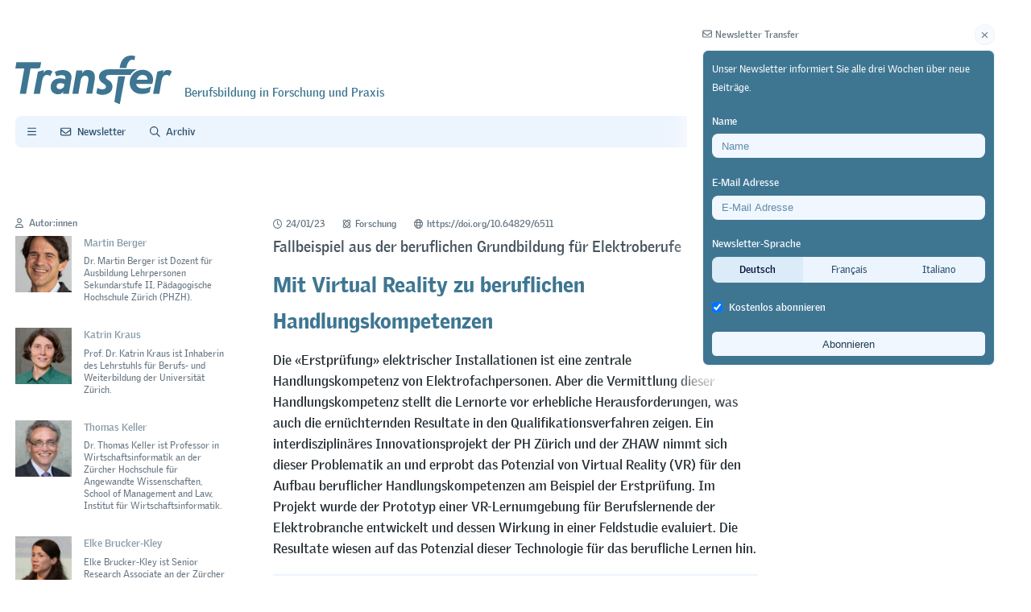

--- FILE ---
content_type: text/html; charset=UTF-8
request_url: https://transfer.vet/mit-virtual-reality-zu-beruflichen-handlungskompetenzen/
body_size: 24203
content:
<!DOCTYPE html>
<html lang="de">

<head>
	<meta charset="utf-8">
	<meta http-equiv="X-UA-Compatible" content="IE=edge">
	<meta name="viewport" content="width=device-width, initial-scale=1">
	<meta name="description" content="Berufsbildung in Forschung und Praxis">
	<meta name="author" content="Transfer | SGAB | SRFP">

	<meta property="article:published_date" content="31. Juli 2023" />
	<meta property="article:modified_date" content="31. Juli 2023" />
	<meta property="og:updated_date" content="31. Juli 2023" />
	
	<script defer data-domain="transfer.vet" src="https://plausible.io/js/script.tagged-events.js"></script>
	
			<link rel="alternate" hreflang="de" href="https://transfer.vet/mit-virtual-reality-zu-beruflichen-handlungskompetenzen/"/>
		<link rel="alternate" hreflang="fr" href="https://transfer.vet/fr/acquerir-des-competences-professionnelles-grace-a-la-realite-virtuelle/"/>
		<link rel="alternate" hreflang="it" href="https://transfer.vet/it/la-realta-virtuale-al-servizio-dello-sviluppo-delle-competenze-professionali/"/>
		
			<title>Transfer. Mit Virtual Reality zu beruflichen Handlungskompetenzen</title>
		<meta name="title" property="og:title" content="Transfer. Mit Virtual Reality zu beruflichen Handlungskompetenzen" />
		<meta property="og:type" content="website" />
			<meta name="image" property="og:image" content="https://transfer.vet/wp-content/uploads/2022/12/motiv_berger950-768x535.png" />
	
	
<!-- Author Meta Tags by Molongui Authorship Pro, visit: https://www.molongui.com/wordpress-plugin-post-authors -->
<meta name="author" content="Martin Berger">
<meta name="author" content="Katrin Kraus">
<meta name="author" content="Thomas Keller">
<meta name="author" content="Elke Brucker-Kley">
<meta name="author" content="Janick Michot">
<meta name="author" content="Reto Knaack">
<!-- /Molongui Authorship -->

<meta name='robots' content='index, follow, max-image-preview:large, max-snippet:-1, max-video-preview:-1' />
	<style>img:is([sizes="auto" i], [sizes^="auto," i]) { contain-intrinsic-size: 3000px 1500px }</style>
	<link rel="alternate" href="https://transfer.vet/mit-virtual-reality-zu-beruflichen-handlungskompetenzen/" hreflang="de" />
<link rel="alternate" href="https://transfer.vet/fr/acquerir-des-competences-professionnelles-grace-a-la-realite-virtuelle/" hreflang="fr" />
<link rel="alternate" href="https://transfer.vet/it/la-realta-virtuale-al-servizio-dello-sviluppo-delle-competenze-professionali/" hreflang="it" />

	<!-- This site is optimized with the Yoast SEO plugin v26.1.1 - https://yoast.com/wordpress/plugins/seo/ -->
	<meta name="description" content="Ein Projekt erprobte das Potenzial von Virtual Reality (VR) für den Aufbau beruflicher Handlungskompetenzen am Beispiel eines Elektroberufs." />
	<link rel="canonical" href="https://transfer.vet/mit-virtual-reality-zu-beruflichen-handlungskompetenzen/" />
	<script type="application/ld+json" class="yoast-schema-graph">{"@context":"https://schema.org","@graph":[{"@type":"Article","@id":"https://transfer.vet/mit-virtual-reality-zu-beruflichen-handlungskompetenzen/#article","isPartOf":{"@id":"https://transfer.vet/mit-virtual-reality-zu-beruflichen-handlungskompetenzen/"},"author":{"name":"Martin Berger,&nbsp;Katrin Kraus,&nbsp;Thomas Keller,&nbsp;Elke Brucker-Kley,&nbsp;Janick Michot&nbsp;,&nbsp;Reto Knaack","@id":"https://transfer.vet/#/schema/person/c65e690f904a482e1505dca6129cd508"},"headline":"Mit Virtual Reality zu beruflichen Handlungskompetenzen","datePublished":"2023-01-24T02:20:24+00:00","dateModified":"2023-07-31T09:14:27+00:00","mainEntityOfPage":{"@id":"https://transfer.vet/mit-virtual-reality-zu-beruflichen-handlungskompetenzen/"},"wordCount":2352,"publisher":{"@id":"https://transfer.vet/#organization"},"image":{"@id":"https://transfer.vet/mit-virtual-reality-zu-beruflichen-handlungskompetenzen/#primaryimage"},"thumbnailUrl":"https://transfer.vet/wp-content/uploads/2022/12/motiv_berger950.png","keywords":["Handlungskompetenzorientierung","Simulation","Virtual Reality"],"articleSection":["Forschung"],"inLanguage":"de"},{"@type":"WebPage","@id":"https://transfer.vet/mit-virtual-reality-zu-beruflichen-handlungskompetenzen/","url":"https://transfer.vet/mit-virtual-reality-zu-beruflichen-handlungskompetenzen/","name":"Mit Virtual Reality zu beruflichen Handlungskompetenzen","isPartOf":{"@id":"https://transfer.vet/#website"},"primaryImageOfPage":{"@id":"https://transfer.vet/mit-virtual-reality-zu-beruflichen-handlungskompetenzen/#primaryimage"},"image":{"@id":"https://transfer.vet/mit-virtual-reality-zu-beruflichen-handlungskompetenzen/#primaryimage"},"thumbnailUrl":"https://transfer.vet/wp-content/uploads/2022/12/motiv_berger950.png","datePublished":"2023-01-24T02:20:24+00:00","dateModified":"2023-07-31T09:14:27+00:00","description":"Ein Projekt erprobte das Potenzial von Virtual Reality (VR) für den Aufbau beruflicher Handlungskompetenzen am Beispiel eines Elektroberufs.","breadcrumb":{"@id":"https://transfer.vet/mit-virtual-reality-zu-beruflichen-handlungskompetenzen/#breadcrumb"},"inLanguage":"de","potentialAction":[{"@type":"ReadAction","target":["https://transfer.vet/mit-virtual-reality-zu-beruflichen-handlungskompetenzen/"]}]},{"@type":"ImageObject","inLanguage":"de","@id":"https://transfer.vet/mit-virtual-reality-zu-beruflichen-handlungskompetenzen/#primaryimage","url":"https://transfer.vet/wp-content/uploads/2022/12/motiv_berger950.png","contentUrl":"https://transfer.vet/wp-content/uploads/2022/12/motiv_berger950.png","width":950,"height":662},{"@type":"BreadcrumbList","@id":"https://transfer.vet/mit-virtual-reality-zu-beruflichen-handlungskompetenzen/#breadcrumb","itemListElement":[{"@type":"ListItem","position":1,"name":"Home","item":"https://transfer.vet/"},{"@type":"ListItem","position":2,"name":"Mit Virtual Reality zu beruflichen Handlungskompetenzen"}]},{"@type":"WebSite","@id":"https://transfer.vet/#website","url":"https://transfer.vet/","name":"Transfer","description":"","publisher":{"@id":"https://transfer.vet/#organization"},"potentialAction":[{"@type":"SearchAction","target":{"@type":"EntryPoint","urlTemplate":"https://transfer.vet/?s={search_term_string}"},"query-input":{"@type":"PropertyValueSpecification","valueRequired":true,"valueName":"search_term_string"}}],"inLanguage":"de"},{"@type":"Organization","@id":"https://transfer.vet/#organization","name":"Transfer | SGAB SRFP","url":"https://transfer.vet/","logo":{"@type":"ImageObject","inLanguage":"de","@id":"https://transfer.vet/#/schema/logo/image/","url":"https://transfer.vet/wp-content/uploads/2023/02/graphic.jpg","contentUrl":"https://transfer.vet/wp-content/uploads/2023/02/graphic.jpg","width":1220,"height":924,"caption":"Transfer | SGAB SRFP"},"image":{"@id":"https://transfer.vet/#/schema/logo/image/"},"sameAs":["https://www.linkedin.com/company/sgab-srfp/"]},[{"@type":["Person"],"@id":"https://transfer.vet/#/schema/person/c65e690f904a482e1505dca6129cd508","name":"Martin Berger","image":{"@type":"ImageObject","@id":"","inLanguage":"de_DE","url":"https://transfer.vet/wp-content/uploads/2021/02/Berger-150x150.jpg","caption":"Martin Berger"}},{"@type":["Person"],"@id":"https://transfer.vet/#/schema/person/c65e690f904a482e1505dca6129cd508","name":"Katrin Kraus","image":{"@type":"ImageObject","@id":"","inLanguage":"de_DE","url":"https://transfer.vet/wp-content/uploads/2022/09/kraus-150x150.jpg","caption":"Katrin Kraus"}},{"@type":["Person"],"@id":"https://transfer.vet/#/schema/person/c65e690f904a482e1505dca6129cd508","name":"Thomas Keller","image":{"@type":"ImageObject","@id":"","inLanguage":"de_DE","url":"https://transfer.vet/wp-content/uploads/2023/02/autor_keller-150x150.png","caption":"Thomas Keller"}},{"@type":["Person"],"@id":"https://transfer.vet/#/schema/person/c65e690f904a482e1505dca6129cd508","name":"Elke Brucker-Kley","image":{"@type":"ImageObject","@id":"","inLanguage":"de_DE","url":"https://transfer.vet/wp-content/uploads/2023/02/Bildschirm­foto-2023-02-01-um-20.51.49-150x150.png","caption":"Elke Brucker-Kley"}},{"@type":["Person"],"@id":"https://transfer.vet/#/schema/person/c65e690f904a482e1505dca6129cd508","name":"Janick Michot","image":{"@type":"ImageObject","@id":"","inLanguage":"de_DE","url":"https://transfer.vet/wp-content/uploads/2023/02/Bildschirm­foto-2023-02-01-um-20.52.46-150x150.png","caption":"Janick Michot"}},{"@type":["Person"],"@id":"https://transfer.vet/#/schema/person/c65e690f904a482e1505dca6129cd508","name":"Reto Knaack","image":{"@type":"ImageObject","@id":"","inLanguage":"de_DE","url":"https://transfer.vet/wp-content/uploads/2023/02/Bildschirm­foto-2023-02-01-um-20.54.48-150x150.png","caption":"Reto Knaack"}}]]}</script>
	<!-- / Yoast SEO plugin. -->


<link rel='dns-prefetch' href='//plausible.io' />
<link rel='dns-prefetch' href='//kit.fontawesome.com' />
<link rel='dns-prefetch' href='//use.typekit.net' />
<style id='classic-theme-styles-inline-css' type='text/css'>
/**
 * These rules are needed for backwards compatibility.
 * They should match the button element rules in the base theme.json file.
 */
.wp-block-button__link {
	color: #ffffff;
	background-color: #32373c;
	border-radius: 9999px; /* 100% causes an oval, but any explicit but really high value retains the pill shape. */

	/* This needs a low specificity so it won't override the rules from the button element if defined in theme.json. */
	box-shadow: none;
	text-decoration: none;

	/* The extra 2px are added to size solids the same as the outline versions.*/
	padding: calc(0.667em + 2px) calc(1.333em + 2px);

	font-size: 1.125em;
}

.wp-block-file__button {
	background: #32373c;
	color: #ffffff;
	text-decoration: none;
}

</style>
<style id='global-styles-inline-css' type='text/css'>
:root{--wp--preset--aspect-ratio--square: 1;--wp--preset--aspect-ratio--4-3: 4/3;--wp--preset--aspect-ratio--3-4: 3/4;--wp--preset--aspect-ratio--3-2: 3/2;--wp--preset--aspect-ratio--2-3: 2/3;--wp--preset--aspect-ratio--16-9: 16/9;--wp--preset--aspect-ratio--9-16: 9/16;--wp--preset--color--black: #000000;--wp--preset--color--cyan-bluish-gray: #abb8c3;--wp--preset--color--white: #ffffff;--wp--preset--color--pale-pink: #f78da7;--wp--preset--color--vivid-red: #cf2e2e;--wp--preset--color--luminous-vivid-orange: #ff6900;--wp--preset--color--luminous-vivid-amber: #fcb900;--wp--preset--color--light-green-cyan: #7bdcb5;--wp--preset--color--vivid-green-cyan: #00d084;--wp--preset--color--pale-cyan-blue: #8ed1fc;--wp--preset--color--vivid-cyan-blue: #0693e3;--wp--preset--color--vivid-purple: #9b51e0;--wp--preset--gradient--vivid-cyan-blue-to-vivid-purple: linear-gradient(135deg,rgba(6,147,227,1) 0%,rgb(155,81,224) 100%);--wp--preset--gradient--light-green-cyan-to-vivid-green-cyan: linear-gradient(135deg,rgb(122,220,180) 0%,rgb(0,208,130) 100%);--wp--preset--gradient--luminous-vivid-amber-to-luminous-vivid-orange: linear-gradient(135deg,rgba(252,185,0,1) 0%,rgba(255,105,0,1) 100%);--wp--preset--gradient--luminous-vivid-orange-to-vivid-red: linear-gradient(135deg,rgba(255,105,0,1) 0%,rgb(207,46,46) 100%);--wp--preset--gradient--very-light-gray-to-cyan-bluish-gray: linear-gradient(135deg,rgb(238,238,238) 0%,rgb(169,184,195) 100%);--wp--preset--gradient--cool-to-warm-spectrum: linear-gradient(135deg,rgb(74,234,220) 0%,rgb(151,120,209) 20%,rgb(207,42,186) 40%,rgb(238,44,130) 60%,rgb(251,105,98) 80%,rgb(254,248,76) 100%);--wp--preset--gradient--blush-light-purple: linear-gradient(135deg,rgb(255,206,236) 0%,rgb(152,150,240) 100%);--wp--preset--gradient--blush-bordeaux: linear-gradient(135deg,rgb(254,205,165) 0%,rgb(254,45,45) 50%,rgb(107,0,62) 100%);--wp--preset--gradient--luminous-dusk: linear-gradient(135deg,rgb(255,203,112) 0%,rgb(199,81,192) 50%,rgb(65,88,208) 100%);--wp--preset--gradient--pale-ocean: linear-gradient(135deg,rgb(255,245,203) 0%,rgb(182,227,212) 50%,rgb(51,167,181) 100%);--wp--preset--gradient--electric-grass: linear-gradient(135deg,rgb(202,248,128) 0%,rgb(113,206,126) 100%);--wp--preset--gradient--midnight: linear-gradient(135deg,rgb(2,3,129) 0%,rgb(40,116,252) 100%);--wp--preset--font-size--small: 13px;--wp--preset--font-size--medium: 20px;--wp--preset--font-size--large: 36px;--wp--preset--font-size--x-large: 42px;--wp--preset--spacing--20: 0.44rem;--wp--preset--spacing--30: 0.67rem;--wp--preset--spacing--40: 1rem;--wp--preset--spacing--50: 1.5rem;--wp--preset--spacing--60: 2.25rem;--wp--preset--spacing--70: 3.38rem;--wp--preset--spacing--80: 5.06rem;--wp--preset--shadow--natural: 6px 6px 9px rgba(0, 0, 0, 0.2);--wp--preset--shadow--deep: 12px 12px 50px rgba(0, 0, 0, 0.4);--wp--preset--shadow--sharp: 6px 6px 0px rgba(0, 0, 0, 0.2);--wp--preset--shadow--outlined: 6px 6px 0px -3px rgba(255, 255, 255, 1), 6px 6px rgba(0, 0, 0, 1);--wp--preset--shadow--crisp: 6px 6px 0px rgba(0, 0, 0, 1);}:where(.is-layout-flex){gap: 0.5em;}:where(.is-layout-grid){gap: 0.5em;}body .is-layout-flex{display: flex;}.is-layout-flex{flex-wrap: wrap;align-items: center;}.is-layout-flex > :is(*, div){margin: 0;}body .is-layout-grid{display: grid;}.is-layout-grid > :is(*, div){margin: 0;}:where(.wp-block-columns.is-layout-flex){gap: 2em;}:where(.wp-block-columns.is-layout-grid){gap: 2em;}:where(.wp-block-post-template.is-layout-flex){gap: 1.25em;}:where(.wp-block-post-template.is-layout-grid){gap: 1.25em;}.has-black-color{color: var(--wp--preset--color--black) !important;}.has-cyan-bluish-gray-color{color: var(--wp--preset--color--cyan-bluish-gray) !important;}.has-white-color{color: var(--wp--preset--color--white) !important;}.has-pale-pink-color{color: var(--wp--preset--color--pale-pink) !important;}.has-vivid-red-color{color: var(--wp--preset--color--vivid-red) !important;}.has-luminous-vivid-orange-color{color: var(--wp--preset--color--luminous-vivid-orange) !important;}.has-luminous-vivid-amber-color{color: var(--wp--preset--color--luminous-vivid-amber) !important;}.has-light-green-cyan-color{color: var(--wp--preset--color--light-green-cyan) !important;}.has-vivid-green-cyan-color{color: var(--wp--preset--color--vivid-green-cyan) !important;}.has-pale-cyan-blue-color{color: var(--wp--preset--color--pale-cyan-blue) !important;}.has-vivid-cyan-blue-color{color: var(--wp--preset--color--vivid-cyan-blue) !important;}.has-vivid-purple-color{color: var(--wp--preset--color--vivid-purple) !important;}.has-black-background-color{background-color: var(--wp--preset--color--black) !important;}.has-cyan-bluish-gray-background-color{background-color: var(--wp--preset--color--cyan-bluish-gray) !important;}.has-white-background-color{background-color: var(--wp--preset--color--white) !important;}.has-pale-pink-background-color{background-color: var(--wp--preset--color--pale-pink) !important;}.has-vivid-red-background-color{background-color: var(--wp--preset--color--vivid-red) !important;}.has-luminous-vivid-orange-background-color{background-color: var(--wp--preset--color--luminous-vivid-orange) !important;}.has-luminous-vivid-amber-background-color{background-color: var(--wp--preset--color--luminous-vivid-amber) !important;}.has-light-green-cyan-background-color{background-color: var(--wp--preset--color--light-green-cyan) !important;}.has-vivid-green-cyan-background-color{background-color: var(--wp--preset--color--vivid-green-cyan) !important;}.has-pale-cyan-blue-background-color{background-color: var(--wp--preset--color--pale-cyan-blue) !important;}.has-vivid-cyan-blue-background-color{background-color: var(--wp--preset--color--vivid-cyan-blue) !important;}.has-vivid-purple-background-color{background-color: var(--wp--preset--color--vivid-purple) !important;}.has-black-border-color{border-color: var(--wp--preset--color--black) !important;}.has-cyan-bluish-gray-border-color{border-color: var(--wp--preset--color--cyan-bluish-gray) !important;}.has-white-border-color{border-color: var(--wp--preset--color--white) !important;}.has-pale-pink-border-color{border-color: var(--wp--preset--color--pale-pink) !important;}.has-vivid-red-border-color{border-color: var(--wp--preset--color--vivid-red) !important;}.has-luminous-vivid-orange-border-color{border-color: var(--wp--preset--color--luminous-vivid-orange) !important;}.has-luminous-vivid-amber-border-color{border-color: var(--wp--preset--color--luminous-vivid-amber) !important;}.has-light-green-cyan-border-color{border-color: var(--wp--preset--color--light-green-cyan) !important;}.has-vivid-green-cyan-border-color{border-color: var(--wp--preset--color--vivid-green-cyan) !important;}.has-pale-cyan-blue-border-color{border-color: var(--wp--preset--color--pale-cyan-blue) !important;}.has-vivid-cyan-blue-border-color{border-color: var(--wp--preset--color--vivid-cyan-blue) !important;}.has-vivid-purple-border-color{border-color: var(--wp--preset--color--vivid-purple) !important;}.has-vivid-cyan-blue-to-vivid-purple-gradient-background{background: var(--wp--preset--gradient--vivid-cyan-blue-to-vivid-purple) !important;}.has-light-green-cyan-to-vivid-green-cyan-gradient-background{background: var(--wp--preset--gradient--light-green-cyan-to-vivid-green-cyan) !important;}.has-luminous-vivid-amber-to-luminous-vivid-orange-gradient-background{background: var(--wp--preset--gradient--luminous-vivid-amber-to-luminous-vivid-orange) !important;}.has-luminous-vivid-orange-to-vivid-red-gradient-background{background: var(--wp--preset--gradient--luminous-vivid-orange-to-vivid-red) !important;}.has-very-light-gray-to-cyan-bluish-gray-gradient-background{background: var(--wp--preset--gradient--very-light-gray-to-cyan-bluish-gray) !important;}.has-cool-to-warm-spectrum-gradient-background{background: var(--wp--preset--gradient--cool-to-warm-spectrum) !important;}.has-blush-light-purple-gradient-background{background: var(--wp--preset--gradient--blush-light-purple) !important;}.has-blush-bordeaux-gradient-background{background: var(--wp--preset--gradient--blush-bordeaux) !important;}.has-luminous-dusk-gradient-background{background: var(--wp--preset--gradient--luminous-dusk) !important;}.has-pale-ocean-gradient-background{background: var(--wp--preset--gradient--pale-ocean) !important;}.has-electric-grass-gradient-background{background: var(--wp--preset--gradient--electric-grass) !important;}.has-midnight-gradient-background{background: var(--wp--preset--gradient--midnight) !important;}.has-small-font-size{font-size: var(--wp--preset--font-size--small) !important;}.has-medium-font-size{font-size: var(--wp--preset--font-size--medium) !important;}.has-large-font-size{font-size: var(--wp--preset--font-size--large) !important;}.has-x-large-font-size{font-size: var(--wp--preset--font-size--x-large) !important;}
:where(.wp-block-post-template.is-layout-flex){gap: 1.25em;}:where(.wp-block-post-template.is-layout-grid){gap: 1.25em;}
:where(.wp-block-columns.is-layout-flex){gap: 2em;}:where(.wp-block-columns.is-layout-grid){gap: 2em;}
:root :where(.wp-block-pullquote){font-size: 1.5em;line-height: 1.6;}
</style>
<link rel='stylesheet' id='flexslider_css-css' href='https://transfer.vet/wp-content/plugins/flexslider-for-native-gallery/flexslider.css?ver=6.8.3' type='text/css' media='all' />
<link rel='stylesheet' id='searchandfilter-css' href='https://transfer.vet/wp-content/plugins/search-filter/style.css?ver=1' type='text/css' media='all' />
<link rel='stylesheet' id='variables-css' href='https://transfer.vet/wp-content/themes/transfer2023/assets/css/variables.min.css?ver=6.8.3' type='text/css' media='all' />
<link rel='stylesheet' id='authors-css' href='https://transfer.vet/wp-content/themes/transfer2023/assets/css/authors.min.css?ver=6.8.3' type='text/css' media='all' />
<link rel='stylesheet' id='flexbox-css' href='https://transfer.vet/wp-content/themes/transfer2023/assets/css/flexboxgrid.min.css?ver=6.8.3' type='text/css' media='all' />
<link rel='stylesheet' id='style-css' href='https://transfer.vet/wp-content/themes/transfer2023/assets/css/style.min.css?ver=6.8.3' type='text/css' media='all' />
<link rel='stylesheet' id='print-css' href='https://transfer.vet/wp-content/themes/transfer2023/assets/css/print.min.css?ver=6.8.3' type='text/css' media='all' />
<link rel='stylesheet' id='typekit-css' href='https://use.typekit.net/cjg8wtq.css?ver=6.8.3' type='text/css' media='all' />
<link rel='stylesheet' id='wp_mailjet_form_builder_widget-widget-front-styles-css' href='https://transfer.vet/wp-content/plugins/mailjet-for-wordpress/src/widgetformbuilder/css/front-widget.css?ver=6.1.5' type='text/css' media='all' />
<script type="text/javascript" src="https://transfer.vet/wp-includes/js/jquery/jquery.js?ver=3.7.1" id="jquery-core-js"></script>
<script type="text/javascript" src="https://transfer.vet/wp-includes/js/jquery/jquery-migrate.js?ver=3.4.1" id="jquery-migrate-js"></script>
<script type="text/javascript" src="https://transfer.vet/wp-content/plugins/flexslider-for-native-gallery/jquery.flexslider-min.js?ver=6.8.3" id="flexslider-js"></script>
<script type="text/javascript" defer data-domain='transfer.vet' data-api='https://plausible.io/api/event' data-cfasync='false' src="https://plausible.io/js/plausible.outbound-links.js?ver=2.3.1" id="plausible-analytics-js"></script>
<script type="text/javascript" id="plausible-analytics-js-after">
/* <![CDATA[ */
window.plausible = window.plausible || function() { (window.plausible.q = window.plausible.q || []).push(arguments) }
/* ]]> */
</script>
<script type="text/javascript" async="async" src="https://transfer.vet/wp-content/themes/transfer2023/assets/js/scripts.js?ver=6.8.3" id="scripts-js"></script>
<script type="text/javascript" async="async" src="https://kit.fontawesome.com/0845294017.js?ver=6.8.3" id="fontawesome-js"></script>
<link rel="https://api.w.org/" href="https://transfer.vet/wp-json/" /><link rel="EditURI" type="application/rsd+xml" title="RSD" href="https://transfer.vet/xmlrpc.php?rsd" />
<meta name="generator" content="WordPress 6.8.3" />
<link rel='shortlink' href='https://transfer.vet/?p=6511' />
<link rel="alternate" title="oEmbed (JSON)" type="application/json+oembed" href="https://transfer.vet/wp-json/oembed/1.0/embed?url=https%3A%2F%2Ftransfer.vet%2Fmit-virtual-reality-zu-beruflichen-handlungskompetenzen%2F&#038;lang=de" />
<link rel="alternate" title="oEmbed (XML)" type="text/xml+oembed" href="https://transfer.vet/wp-json/oembed/1.0/embed?url=https%3A%2F%2Ftransfer.vet%2Fmit-virtual-reality-zu-beruflichen-handlungskompetenzen%2F&#038;format=xml&#038;lang=de" />
<script type="text/javascript" charset="utf-8">
		  jQuery(window).load(function() {
			jQuery('.flexslider').flexslider();
		  });
		</script><script type="text/javascript">//<![CDATA[
  function external_links_in_new_windows_loop() {
    if (!document.links) {
      document.links = document.getElementsByTagName('a');
    }
    var change_link = false;
    var force = '';
    var ignore = '/attachment/';

    for (var t=0; t<document.links.length; t++) {
      var all_links = document.links[t];
      change_link = false;
      
      if(document.links[t].hasAttribute('onClick') == false) {
        // forced if the address starts with http (or also https), but does not link to the current domain
        if(all_links.href.search(/^http/) != -1 && all_links.href.search('transfer.vet') == -1 && all_links.href.search(/^#/) == -1) {
          // console.log('Changed ' + all_links.href);
          change_link = true;
        }
          
        if(force != '' && all_links.href.search(force) != -1) {
          // forced
          // console.log('force ' + all_links.href);
          change_link = true;
        }
        
        if(ignore != '' && all_links.href.search(ignore) != -1) {
          // console.log('ignore ' + all_links.href);
          // ignored
          change_link = false;
        }

        if(change_link == true) {
          // console.log('Changed ' + all_links.href);
          document.links[t].setAttribute('onClick', 'javascript:window.open(\'' + all_links.href.replace(/'/g, '') + '\', \'_blank\', \'noopener\'); return false;');
          document.links[t].removeAttribute('target');
        }
      }
    }
  }
  
  // Load
  function external_links_in_new_windows_load(func)
  {  
    var oldonload = window.onload;
    if (typeof window.onload != 'function'){
      window.onload = func;
    } else {
      window.onload = function(){
        oldonload();
        func();
      }
    }
  }

  external_links_in_new_windows_load(external_links_in_new_windows_loop);
  //]]></script>

<meta name='plausible-analytics-version' content='2.3.1' />
            <style>
                .molongui-disabled-link
                {
                    border-bottom: none !important;
                    text-decoration: none !important;
                    color: inherit !important;
                    cursor: inherit !important;
                }
                .molongui-disabled-link:hover,
                .molongui-disabled-link:hover span
                {
                    border-bottom: none !important;
                    text-decoration: none !important;
                    color: inherit !important;
                    cursor: inherit !important;
                }
            </style>
            <link rel="icon" href="https://transfer.vet/wp-content/uploads/2023/01/cropped-favicon-2-32x32.png" sizes="32x32" />
<link rel="icon" href="https://transfer.vet/wp-content/uploads/2023/01/cropped-favicon-2-192x192.png" sizes="192x192" />
<link rel="apple-touch-icon" href="https://transfer.vet/wp-content/uploads/2023/01/cropped-favicon-2-180x180.png" />
<meta name="msapplication-TileImage" content="https://transfer.vet/wp-content/uploads/2023/01/cropped-favicon-2-270x270.png" />
</head>

<body class="wp-singular post-template-default single single-post postid-6511 single-format-standard wp-theme-transfer2023 de_DE">
	<div class="container"><!-- closed in footer -->
		<div class="row">
			<header class="col-xs-12 col-lg-12">
				<div class="logo_container">
					<a href="https://transfer.vet/" aria-label="Transfer">
													<img no-lazy class="logo" src="https://transfer.vet/wp-content/themes/transfer2023/assets/images/transfer.svg" alt="Transfer Logo" width="195" height="60" />
											</a>
											<span>Berufsbildung in Forschung und Praxis</span>
										<div class="publisher">
						<span>Herausgeberin</span>
						<a href="https://sgab-srfp.ch" alt="Go to main SGAB Website">
							<img no-lazy class="sgab" src="https://transfer.vet/wp-content/themes/transfer2023/assets/images/sgab.svg" alt="SGAB Logo" width="63" height="64" />
						</a>
					</div>
				</div>

				<nav class="main-nav">
					<a class="nav-item" onclick="toggleMenu()" id="menuToggle">
						<i class="fa-regular fa-bars"></i>
					</a>
					<div class="mobile-menu"><ul id="menu-main-menu-de" class="menu"><li id="menuClose" class="menu-item collapse" ><a href="#" alt="close menu"><i class="fa-regular fa-xmark"></i>&nbsp;</a></li><li id="menu-item-6730" class="menu-item menu-item-type-post_type menu-item-object-page menu-item-6730"><a href="https://transfer.vet/konzept-und-redaktion/">Eine Fachzeitschrift für die Berufsbildung in der Schweiz</a></li>
<li id="menu-item-6725" class="menu-item menu-item-type-post_type menu-item-object-page menu-item-6725"><a href="https://transfer.vet/hinweise/">Hinweise für Autorinnen und Autoren</a></li>
<li id="menu-item-6726" class="menu-item menu-item-type-post_type menu-item-object-page menu-item-6726"><a href="https://transfer.vet/inserate/">Werbepartner</a></li>
</ul></div>					<a class="nav-item newsletter" aria-label="Newsletter Transfer" href="/abonnieren">
						<i class="fa-regular fa-envelope"></i>
						<span>Newsletter</span>
					</a>
					<a class="nav-item archive" aria-label="Archiv" href="/archiv">
						<i class="fa-regular fa-magnifying-glass"></i>
						<span>Archiv</span>
					</a>
					<ul class="lang-switch">
							<li class="lang-item lang-item-2 lang-item-de current-lang lang-item-first"><a lang="de-DE" hreflang="de-DE" href="https://transfer.vet/mit-virtual-reality-zu-beruflichen-handlungskompetenzen/" aria-current="true">de</a></li>
	<li class="lang-item lang-item-5 lang-item-fr"><a lang="fr-FR" hreflang="fr-FR" href="https://transfer.vet/fr/acquerir-des-competences-professionnelles-grace-a-la-realite-virtuelle/">fr</a></li>
	<li class="lang-item lang-item-9 lang-item-it"><a lang="it-IT" hreflang="it-IT" href="https://transfer.vet/it/la-realta-virtuale-al-servizio-dello-sviluppo-delle-competenze-professionali/">it</a></li>
					</ul>
				</nav>
			</header>
		</div>
<div class="row">
	
		<div class="sidebar sidebar-left col-sm-4 col-md-4 col-lg-3">
				<div class="sidebar-module authorbox">
			<h3 class='title'><i class='fa-regular fa-user'></i> Autor:innen</h3>			<div class="authors">
				<div class="molongui-clearfix"></div><div class="m-a-box " data-is-shortcode="yes" data-box-layout="stacked" data-box-position="below" data-multiauthor="true" data-author-id="1212" data-author-type="guest" data-author-archived=""><div class="m-a-box-container"><div class="m-a-box-tab m-a-box-content m-a-box-profile" data-profile-layout="layout-1" data-author-ref="guest-1212" itemscope itemid="#molongui-disabled-link" itemtype="https://schema.org/Person"><div class="m-a-box-content-top"></div><div class="m-a-box-content-middle"><div class="m-a-box-item m-a-box-avatar" data-source="local"><span><img width="100" height="100" src="https://transfer.vet/wp-content/uploads/2021/02/Berger-100x100.jpg" class="attachment-100x100 size-100x100 wp-post-image" alt="" itemprop="image" decoding="async" srcset="https://transfer.vet/wp-content/uploads/2021/02/Berger-100x100.jpg 100w, https://transfer.vet/wp-content/uploads/2021/02/Berger-150x150.jpg 150w, https://transfer.vet/wp-content/uploads/2021/02/Berger-70x70.jpg 70w, https://transfer.vet/wp-content/uploads/2021/02/Berger-200x200.jpg 200w" sizes="(max-width: 100px) 100vw, 100px"/></span></div><div class="m-a-box-item m-a-box-data"><div class="m-a-box-name m-a-box-title"><h5 itemprop="name"><span>Martin Berger</span></h5></div><div class="m-a-box-bio" itemprop="description"><p>Dr. Martin Berger ist Dozent für Ausbildung Lehrpersonen Sekundarstufe II, Pädagogische Hochschule Zürich (PHZH).</p></div></div></div><div class="m-a-box-content-bottom"></div></div></div></div><div class="molongui-clearfix"></div><div class="m-a-box " data-is-shortcode="yes" data-box-layout="stacked" data-box-position="below" data-multiauthor="true" data-author-id="5771" data-author-type="guest" data-author-archived=""><div class="m-a-box-container"><div class="m-a-box-tab m-a-box-content m-a-box-profile" data-profile-layout="layout-1" data-author-ref="guest-5771" itemscope itemid="#molongui-disabled-link" itemtype="https://schema.org/Person"><div class="m-a-box-content-top"></div><div class="m-a-box-content-middle"><div class="m-a-box-item m-a-box-avatar" data-source="local"><span><img width="100" height="100" src="https://transfer.vet/wp-content/uploads/2022/09/kraus-100x100.jpg" class="attachment-100x100 size-100x100 wp-post-image" alt="" itemprop="image" decoding="async" srcset="https://transfer.vet/wp-content/uploads/2022/09/kraus-100x100.jpg 100w, https://transfer.vet/wp-content/uploads/2022/09/kraus-150x150.jpg 150w, https://transfer.vet/wp-content/uploads/2022/09/kraus-70x70.jpg 70w" sizes="(max-width: 100px) 100vw, 100px"/></span></div><div class="m-a-box-item m-a-box-data"><div class="m-a-box-name m-a-box-title"><h5 itemprop="name"><span>Katrin Kraus</span></h5></div><div class="m-a-box-bio" itemprop="description"><p>Prof. Dr. Katrin Kraus ist Inhaberin des Lehrstuhls für Berufs- und Weiterbildung der Universität Zürich.</p></div></div></div><div class="m-a-box-content-bottom"></div></div></div></div><div class="molongui-clearfix"></div><div class="m-a-box " data-is-shortcode="yes" data-box-layout="stacked" data-box-position="below" data-multiauthor="true" data-author-id="7092" data-author-type="guest" data-author-archived=""><div class="m-a-box-container"><div class="m-a-box-tab m-a-box-content m-a-box-profile" data-profile-layout="layout-1" data-author-ref="guest-7092" itemscope itemid="#molongui-disabled-link" itemtype="https://schema.org/Person"><div class="m-a-box-content-top"></div><div class="m-a-box-content-middle"><div class="m-a-box-item m-a-box-avatar" data-source="local"><span><img width="100" height="100" src="https://transfer.vet/wp-content/uploads/2023/02/autor_keller-150x150.png" class="attachment-100x100 size-100x100 wp-post-image" alt="" itemprop="image" decoding="async" srcset="https://transfer.vet/wp-content/uploads/2023/02/autor_keller-150x150.png 150w, https://transfer.vet/wp-content/uploads/2023/02/autor_keller-70x70.png 70w" sizes="(max-width: 100px) 100vw, 100px"/></span></div><div class="m-a-box-item m-a-box-data"><div class="m-a-box-name m-a-box-title"><h5 itemprop="name"><span>Thomas Keller</span></h5></div><div class="m-a-box-bio" itemprop="description"><p>Dr. Thomas Keller ist Professor in Wirtschaftsinformatik an der Zürcher Hochschule für Angewandte Wissenschaften, School of Management and Law, Institut für Wirtschaftsinformatik.</p></div></div></div><div class="m-a-box-content-bottom"></div></div></div></div><div class="molongui-clearfix"></div><div class="m-a-box " data-is-shortcode="yes" data-box-layout="stacked" data-box-position="below" data-multiauthor="true" data-author-id="7095" data-author-type="guest" data-author-archived=""><div class="m-a-box-container"><div class="m-a-box-tab m-a-box-content m-a-box-profile" data-profile-layout="layout-1" data-author-ref="guest-7095" itemscope itemid="#molongui-disabled-link" itemtype="https://schema.org/Person"><div class="m-a-box-content-top"></div><div class="m-a-box-content-middle"><div class="m-a-box-item m-a-box-avatar" data-source="local"><span><img width="100" height="100" src="https://transfer.vet/wp-content/uploads/2023/02/Bildschirm­foto-2023-02-01-um-20.51.49-150x150.png" class="attachment-100x100 size-100x100 wp-post-image" alt="" itemprop="image" decoding="async" srcset="https://transfer.vet/wp-content/uploads/2023/02/Bildschirm­foto-2023-02-01-um-20.51.49-150x150.png 150w, https://transfer.vet/wp-content/uploads/2023/02/Bildschirm­foto-2023-02-01-um-20.51.49-300x300.png 300w, https://transfer.vet/wp-content/uploads/2023/02/Bildschirm­foto-2023-02-01-um-20.51.49-70x70.png 70w, https://transfer.vet/wp-content/uploads/2023/02/Bildschirm­foto-2023-02-01-um-20.51.49.png 652w" sizes="(max-width: 100px) 100vw, 100px"/></span></div><div class="m-a-box-item m-a-box-data"><div class="m-a-box-name m-a-box-title"><h5 itemprop="name"><span>Elke Brucker-Kley</span></h5></div><div class="m-a-box-bio" itemprop="description"><p>Elke Brucker-Kley ist Senior Research Associate an der Zürcher Hochschule für Angewandte Wissenschaften, School of Management and Law, Institut für Wirtschaftsinformatik.</p></div></div></div><div class="m-a-box-content-bottom"></div></div></div></div><div class="molongui-clearfix"></div><div class="m-a-box " data-is-shortcode="yes" data-box-layout="stacked" data-box-position="below" data-multiauthor="true" data-author-id="7097" data-author-type="guest" data-author-archived=""><div class="m-a-box-container"><div class="m-a-box-tab m-a-box-content m-a-box-profile" data-profile-layout="layout-1" data-author-ref="guest-7097" itemscope itemid="#molongui-disabled-link" itemtype="https://schema.org/Person"><div class="m-a-box-content-top"></div><div class="m-a-box-content-middle"><div class="m-a-box-item m-a-box-avatar" data-source="local"><span><img width="100" height="100" src="https://transfer.vet/wp-content/uploads/2023/02/Bildschirm­foto-2023-02-01-um-20.52.46-150x150.png" class="attachment-100x100 size-100x100 wp-post-image" alt="" itemprop="image" decoding="async" srcset="https://transfer.vet/wp-content/uploads/2023/02/Bildschirm­foto-2023-02-01-um-20.52.46-150x150.png 150w, https://transfer.vet/wp-content/uploads/2023/02/Bildschirm­foto-2023-02-01-um-20.52.46-70x70.png 70w" sizes="(max-width: 100px) 100vw, 100px"/></span></div><div class="m-a-box-item m-a-box-data"><div class="m-a-box-name m-a-box-title"><h5 itemprop="name"><span>Janick Michot</span></h5></div><div class="m-a-box-bio" itemprop="description"><p>Janick Michot ist Research Assistant an der Zürcher Hochschule für Angewandte Wissenschaften, School of Management and Law, Institut für Wirtschaftsinformatik.</p></div></div></div><div class="m-a-box-content-bottom"></div></div></div></div><div class="molongui-clearfix"></div><div class="m-a-box " data-is-shortcode="yes" data-box-layout="stacked" data-box-position="below" data-multiauthor="true" data-author-id="7099" data-author-type="guest" data-author-archived=""><div class="m-a-box-container"><div class="m-a-box-tab m-a-box-content m-a-box-profile" data-profile-layout="layout-1" data-author-ref="guest-7099" itemscope itemid="#molongui-disabled-link" itemtype="https://schema.org/Person"><div class="m-a-box-content-top"></div><div class="m-a-box-content-middle"><div class="m-a-box-item m-a-box-avatar" data-source="local"><span><img width="100" height="100" src="https://transfer.vet/wp-content/uploads/2023/02/Bildschirm­foto-2023-02-01-um-20.54.48-150x150.png" class="attachment-100x100 size-100x100 wp-post-image" alt="" itemprop="image" decoding="async" srcset="https://transfer.vet/wp-content/uploads/2023/02/Bildschirm­foto-2023-02-01-um-20.54.48-150x150.png 150w, https://transfer.vet/wp-content/uploads/2023/02/Bildschirm­foto-2023-02-01-um-20.54.48-70x70.png 70w" sizes="(max-width: 100px) 100vw, 100px"/></span></div><div class="m-a-box-item m-a-box-data"><div class="m-a-box-name m-a-box-title"><h5 itemprop="name"><span>Reto Knaack</span></h5></div><div class="m-a-box-bio" itemprop="description"><p>Reto Knaack ist Dozent und Studiengangleitung Master of Science ZHAW in Engineering an der Zürcher Hochschule für Angewandte Wissenschaften, School of Management and Law, Institut für Wirtschaftsinformatik.</p></div></div></div><div class="m-a-box-content-bottom"></div></div></div></div>			</div>
			
			<div class="also_by">
				<div class="molongui-clearfix"></div><div class="m-a-box " data-is-shortcode="yes" data-box-layout="stacked" data-box-position="below" data-multiauthor="true" data-author-id="1212" data-author-type="guest" data-author-archived=""><div class="m-a-box-container"><div class="m-a-box-tab m-a-box-content m-a-box-profile" data-profile-layout="layout-1" data-author-ref="guest-1212" itemscope itemid="#molongui-disabled-link" itemtype="https://schema.org/Person"><div class="m-a-box-content-top"></div><div class="m-a-box-content-middle"><div class="m-a-box-item m-a-box-data"><div class="m-a-box-name m-a-box-title"><h3 class="name"><i class="fa-regular fa-newspaper"></i>Auch von Martin Berger</h3></div><div class="m-a-box-bio" itemprop="description"><p>no</p></div></div></div><div class="m-a-box-content-bottom"></div></div><div class="m-a-box-tab m-a-box-content m-a-box-related" data-related-layout="layout-1"><div class="m-a-box-content-top"></div><div class="m-a-box-content-middle"><div class="m-a-box-item m-a-box-related-entries"><ul><li><div class="m-a-box-related-entry" itemscope itemtype="http://schema.org/CreativeWork"><div class="molongui-display-none" itemprop="author" itemscope itemtype="http://schema.org/Person"><div itemprop="name">Martin Berger</div><div itemprop="url">#molongui-disabled-link</div></div><div class="m-a-box-related-entry-title"><i class="m-a-icon-doc"></i><a class="molongui-remove-underline" href="https://transfer.vet/mit-virtual-reality-zu-beruflichen-handlungskompetenzen/" itemprop="url"><span itemprop="headline">Mit Virtual Reality zu beruflichen Handlungskompetenzen</span></a></div></div></li><li><div class="m-a-box-related-entry" itemscope itemtype="http://schema.org/CreativeWork"><div class="molongui-display-none" itemprop="author" itemscope itemtype="http://schema.org/Person"><div itemprop="name">Martin Berger</div><div itemprop="url">#molongui-disabled-link</div></div><div class="m-a-box-related-entry-title"><i class="m-a-icon-doc"></i><a class="molongui-remove-underline" href="https://transfer.vet/didaktische-herausforderung-und-moeglicher-innovationsschub/" itemprop="url"><span itemprop="headline">Didaktische Herausforderung und möglicher Innovationsschub</span></a></div></div></li><li><div class="m-a-box-related-entry" itemscope itemtype="http://schema.org/CreativeWork"><div class="molongui-display-none" itemprop="author" itemscope itemtype="http://schema.org/Person"><div itemprop="name">Martin Berger</div><div itemprop="url">#molongui-disabled-link</div></div><div class="m-a-box-related-entry-title"><i class="m-a-icon-doc"></i><a class="molongui-remove-underline" href="https://transfer.vet/aktuelle-befunde-zur-heterogenitaet-in-berufsfachschulklassen/" itemprop="url"><span itemprop="headline">Aktuelle Befunde zur Heterogenität in Berufsfachschulklassen</span></a></div></div></li><li><div class="m-a-box-related-entry" itemscope itemtype="http://schema.org/CreativeWork"><div class="molongui-display-none" itemprop="author" itemscope itemtype="http://schema.org/Person"><div itemprop="name">Martin Berger</div><div itemprop="url">#molongui-disabled-link</div></div><div class="m-a-box-related-entry-title"><i class="m-a-icon-doc"></i><a class="molongui-remove-underline" href="https://transfer.vet/was-berufsfachschullehrpersonen-glaubwuerdig-macht/" itemprop="url"><span itemprop="headline">Was Berufsfachschullehrpersonen glaubwürdig macht</span></a></div></div></li></ul></div></div><div class="m-a-box-content-bottom"></div></div></div></div><div class="molongui-clearfix"></div><div class="m-a-box " data-is-shortcode="yes" data-box-layout="stacked" data-box-position="below" data-multiauthor="true" data-author-id="5771" data-author-type="guest" data-author-archived=""><div class="m-a-box-container"><div class="m-a-box-tab m-a-box-content m-a-box-profile" data-profile-layout="layout-1" data-author-ref="guest-5771" itemscope itemid="#molongui-disabled-link" itemtype="https://schema.org/Person"><div class="m-a-box-content-top"></div><div class="m-a-box-content-middle"><div class="m-a-box-item m-a-box-data"><div class="m-a-box-name m-a-box-title"><h3 class="name"><i class="fa-regular fa-newspaper"></i>Auch von Katrin Kraus</h3></div><div class="m-a-box-bio" itemprop="description"><p>no</p></div></div></div><div class="m-a-box-content-bottom"></div></div><div class="m-a-box-tab m-a-box-content m-a-box-related" data-related-layout="layout-1"><div class="m-a-box-content-top"></div><div class="m-a-box-content-middle"><div class="m-a-box-item m-a-box-related-entries"><ul><li><div class="m-a-box-related-entry" itemscope itemtype="http://schema.org/CreativeWork"><div class="molongui-display-none" itemprop="author" itemscope itemtype="http://schema.org/Person"><div itemprop="name">Katrin Kraus</div><div itemprop="url">#molongui-disabled-link</div></div><div class="m-a-box-related-entry-title"><i class="m-a-icon-doc"></i><a class="molongui-remove-underline" href="https://transfer.vet/gestaltung-und-aneignung-innovativer-lernorte/" itemprop="url"><span itemprop="headline">Gestaltung und Aneignung innovativer Lernorte</span></a></div></div></li><li><div class="m-a-box-related-entry" itemscope itemtype="http://schema.org/CreativeWork"><div class="molongui-display-none" itemprop="author" itemscope itemtype="http://schema.org/Person"><div itemprop="name">Katrin Kraus</div><div itemprop="url">#molongui-disabled-link</div></div><div class="m-a-box-related-entry-title"><i class="m-a-icon-doc"></i><a class="molongui-remove-underline" href="https://transfer.vet/erwachsene-ohne-berufsabschluss-als-zielgruppe-fuer-die-erwerbsbezogene-weiterbildung/" itemprop="url"><span itemprop="headline">Erwachsene ohne Berufsabschluss als Zielgruppe für die erwerbsbezogene Weiterbildung</span></a></div></div></li><li><div class="m-a-box-related-entry" itemscope itemtype="http://schema.org/CreativeWork"><div class="molongui-display-none" itemprop="author" itemscope itemtype="http://schema.org/Person"><div itemprop="name">Katrin Kraus</div><div itemprop="url">#molongui-disabled-link</div></div><div class="m-a-box-related-entry-title"><i class="m-a-icon-doc"></i><a class="molongui-remove-underline" href="https://transfer.vet/die-eigene-berufsbiografie-gestalten/" itemprop="url"><span itemprop="headline">Die eigene Berufsbiografie gestalten</span></a></div></div></li><li><div class="m-a-box-related-entry" itemscope itemtype="http://schema.org/CreativeWork"><div class="molongui-display-none" itemprop="author" itemscope itemtype="http://schema.org/Person"><div itemprop="name">Katrin Kraus</div><div itemprop="url">#molongui-disabled-link</div></div><div class="m-a-box-related-entry-title"><i class="m-a-icon-doc"></i><a class="molongui-remove-underline" href="https://transfer.vet/mit-virtual-reality-zu-beruflichen-handlungskompetenzen/" itemprop="url"><span itemprop="headline">Mit Virtual Reality zu beruflichen Handlungskompetenzen</span></a></div></div></li></ul></div></div><div class="m-a-box-content-bottom"></div></div></div></div><div class="molongui-clearfix"></div><div class="m-a-box " data-is-shortcode="yes" data-box-layout="stacked" data-box-position="below" data-multiauthor="true" data-author-id="7092" data-author-type="guest" data-author-archived=""><div class="m-a-box-container"><div class="m-a-box-tab m-a-box-content m-a-box-profile" data-profile-layout="layout-1" data-author-ref="guest-7092" itemscope itemid="#molongui-disabled-link" itemtype="https://schema.org/Person"><div class="m-a-box-content-top"></div><div class="m-a-box-content-middle"><div class="m-a-box-item m-a-box-data"><div class="m-a-box-name m-a-box-title"><h3 class="name"><i class="fa-regular fa-newspaper"></i>Auch von Thomas Keller</h3></div><div class="m-a-box-bio" itemprop="description"><p>no</p></div></div></div><div class="m-a-box-content-bottom"></div></div><div class="m-a-box-tab m-a-box-content m-a-box-related" data-related-layout="layout-1"><div class="m-a-box-content-top"></div><div class="m-a-box-content-middle"><div class="m-a-box-item m-a-box-related-entries"><ul><li><div class="m-a-box-related-entry" itemscope itemtype="http://schema.org/CreativeWork"><div class="molongui-display-none" itemprop="author" itemscope itemtype="http://schema.org/Person"><div itemprop="name">Thomas Keller</div><div itemprop="url">#molongui-disabled-link</div></div><div class="m-a-box-related-entry-title"><i class="m-a-icon-doc"></i><a class="molongui-remove-underline" href="https://transfer.vet/mit-virtual-reality-zu-beruflichen-handlungskompetenzen/" itemprop="url"><span itemprop="headline">Mit Virtual Reality zu beruflichen Handlungskompetenzen</span></a></div></div></li></ul></div></div><div class="m-a-box-content-bottom"></div></div></div></div><div class="molongui-clearfix"></div><div class="m-a-box " data-is-shortcode="yes" data-box-layout="stacked" data-box-position="below" data-multiauthor="true" data-author-id="7095" data-author-type="guest" data-author-archived=""><div class="m-a-box-container"><div class="m-a-box-tab m-a-box-content m-a-box-profile" data-profile-layout="layout-1" data-author-ref="guest-7095" itemscope itemid="#molongui-disabled-link" itemtype="https://schema.org/Person"><div class="m-a-box-content-top"></div><div class="m-a-box-content-middle"><div class="m-a-box-item m-a-box-data"><div class="m-a-box-name m-a-box-title"><h3 class="name"><i class="fa-regular fa-newspaper"></i>Auch von Elke Brucker-Kley</h3></div><div class="m-a-box-bio" itemprop="description"><p>no</p></div></div></div><div class="m-a-box-content-bottom"></div></div><div class="m-a-box-tab m-a-box-content m-a-box-related" data-related-layout="layout-1"><div class="m-a-box-content-top"></div><div class="m-a-box-content-middle"><div class="m-a-box-item m-a-box-related-entries"><ul><li><div class="m-a-box-related-entry" itemscope itemtype="http://schema.org/CreativeWork"><div class="molongui-display-none" itemprop="author" itemscope itemtype="http://schema.org/Person"><div itemprop="name">Elke Brucker-Kley</div><div itemprop="url">#molongui-disabled-link</div></div><div class="m-a-box-related-entry-title"><i class="m-a-icon-doc"></i><a class="molongui-remove-underline" href="https://transfer.vet/mit-virtual-reality-zu-beruflichen-handlungskompetenzen/" itemprop="url"><span itemprop="headline">Mit Virtual Reality zu beruflichen Handlungskompetenzen</span></a></div></div></li></ul></div></div><div class="m-a-box-content-bottom"></div></div></div></div><div class="molongui-clearfix"></div><div class="m-a-box " data-is-shortcode="yes" data-box-layout="stacked" data-box-position="below" data-multiauthor="true" data-author-id="7097" data-author-type="guest" data-author-archived=""><div class="m-a-box-container"><div class="m-a-box-tab m-a-box-content m-a-box-profile" data-profile-layout="layout-1" data-author-ref="guest-7097" itemscope itemid="#molongui-disabled-link" itemtype="https://schema.org/Person"><div class="m-a-box-content-top"></div><div class="m-a-box-content-middle"><div class="m-a-box-item m-a-box-data"><div class="m-a-box-name m-a-box-title"><h3 class="name"><i class="fa-regular fa-newspaper"></i>Auch von Janick Michot</h3></div><div class="m-a-box-bio" itemprop="description"><p>no</p></div></div></div><div class="m-a-box-content-bottom"></div></div><div class="m-a-box-tab m-a-box-content m-a-box-related" data-related-layout="layout-1"><div class="m-a-box-content-top"></div><div class="m-a-box-content-middle"><div class="m-a-box-item m-a-box-related-entries"><ul><li><div class="m-a-box-related-entry" itemscope itemtype="http://schema.org/CreativeWork"><div class="molongui-display-none" itemprop="author" itemscope itemtype="http://schema.org/Person"><div itemprop="name">Janick Michot</div><div itemprop="url">#molongui-disabled-link</div></div><div class="m-a-box-related-entry-title"><i class="m-a-icon-doc"></i><a class="molongui-remove-underline" href="https://transfer.vet/mit-virtual-reality-zu-beruflichen-handlungskompetenzen/" itemprop="url"><span itemprop="headline">Mit Virtual Reality zu beruflichen Handlungskompetenzen</span></a></div></div></li></ul></div></div><div class="m-a-box-content-bottom"></div></div></div></div><div class="molongui-clearfix"></div><div class="m-a-box " data-is-shortcode="yes" data-box-layout="stacked" data-box-position="below" data-multiauthor="true" data-author-id="7099" data-author-type="guest" data-author-archived=""><div class="m-a-box-container"><div class="m-a-box-tab m-a-box-content m-a-box-profile" data-profile-layout="layout-1" data-author-ref="guest-7099" itemscope itemid="#molongui-disabled-link" itemtype="https://schema.org/Person"><div class="m-a-box-content-top"></div><div class="m-a-box-content-middle"><div class="m-a-box-item m-a-box-data"><div class="m-a-box-name m-a-box-title"><h3 class="name"><i class="fa-regular fa-newspaper"></i>Auch von Reto Knaack</h3></div><div class="m-a-box-bio" itemprop="description"><p>no</p></div></div></div><div class="m-a-box-content-bottom"></div></div><div class="m-a-box-tab m-a-box-content m-a-box-related" data-related-layout="layout-1"><div class="m-a-box-content-top"></div><div class="m-a-box-content-middle"><div class="m-a-box-item m-a-box-related-entries"><ul><li><div class="m-a-box-related-entry" itemscope itemtype="http://schema.org/CreativeWork"><div class="molongui-display-none" itemprop="author" itemscope itemtype="http://schema.org/Person"><div itemprop="name">Reto Knaack</div><div itemprop="url">#molongui-disabled-link</div></div><div class="m-a-box-related-entry-title"><i class="m-a-icon-doc"></i><a class="molongui-remove-underline" href="https://transfer.vet/mit-virtual-reality-zu-beruflichen-handlungskompetenzen/" itemprop="url"><span itemprop="headline">Mit Virtual Reality zu beruflichen Handlungskompetenzen</span></a></div></div></li></ul></div></div><div class="m-a-box-content-bottom"></div></div></div></div>			</div>
		</div>
	<div class="sidebar-module related"><h3><i class="fa-regular fa-newspaper"></i>Ähnliche Beiträge</h3><div class="related_posts"><ul>  
 					
				<li class="de">
					<a href="https://transfer.vet/auswirkungen-von-vr-auf-die-leistungen-von-lernenden/" rel="bookmark" title="Studie an der Eidgenössischen Hochschule für Berufsbildung (EHB): Auswirkungen von VR auf die Leistungen von Lernenden">Studie an der Eidgenössischen Hochschule für Berufsbildung (EHB): Auswirkungen von VR auf die Leistungen von Lernenden</a>
				</li>
			
			  
 					
				<li class="de">
					<a href="https://transfer.vet/lernen-und-lehren-im-metaverse/" rel="bookmark" title="Projekt «XReate» der GBS St.Gallen: Lernen und lehren im Metaverse">Projekt «XReate» der GBS St.Gallen: Lernen und lehren im Metaverse</a>
				</li>
			
			  
 					
				<li class="de">
					<a href="https://transfer.vet/handlungskompetenzorientierung-in-der-berufsbildung-gekommen-um-zu-bleiben/" rel="bookmark" title="Vierter Anlass aus der «Themenreihe Berufsbildung» an der PH Zürich: Handlungskompetenzorientierung in der Berufsbildung – gekommen um zu bleiben?">Vierter Anlass aus der «Themenreihe Berufsbildung» an der PH Zürich: Handlungskompetenzorientierung in der Berufsbildung – gekommen um zu bleiben?</a>
				</li>
			
			  
 					
				<li class="de">
					<a href="https://transfer.vet/begriffsklaerungen-und-beispiele-zur-handlungskompetenzorientierung-in-der-berufsbildung/" rel="bookmark" title="Modellübersicht der EHB im Auftrag der SBBK: Begriffsklärungen und Beispiele zur Handlungskompetenzorientierung">Modellübersicht der EHB im Auftrag der SBBK: Begriffsklärungen und Beispiele zur Handlungskompetenzorientierung</a>
				</li>
			
			</ul></div></div>
<div class="sidebar-module pdf">
	<h3><i class="fa-regular fa-file-pdf"></i>PDF erstellen</h3>
	<a class="button plausible-event-name=PDF+Download" onclick="document.title='mit-virtual-reality-zu-beruflichen-handlungskompetenzen'; window.print();">Beitrag herunterladen<i class="fa-regular fa-circle-down"></i></a>
</div>	</div>
	
	<main class="single post-feed col-xs-12 col-sm-8 col-md-8 col-lg-6">
	
		<article class="post-6511 post type-post status-publish format-standard has-post-thumbnail hentry category-forschung tag-handlungskompetenzorientierung tag-simulation tag-virtual-reality" id="article">

	<div class="post_header">
	<p class="post-meta" role="presentation">
		<span class="date">
			<i class="fa-regular fa-clock"></i>24/01/23		</span>
		<span class="category">
			<i class="fa-regular fa-atom-simple"></i><span>Forschung</span>		</span>
						<span class="doi">
					<i class="fa-regular fa-globe"></i><a href="https://doi.org/10.64829/6511">https://doi.org/10.64829/6511</a>				</span>
				</p>

			<h2 class="post-title-secondary">Fallbeispiel aus der beruflichen Grundbildung für Elektroberufe</h2>
		<h1 class="post-title">Mit Virtual Reality zu beruflichen Handlungskompetenzen</h1>
	
				<div class="authors print">
			<p>
				<i class="fa-regular fa-user"></i><div class="m-post-byline"><a href="#molongui-disabled-link">Martin Berger</a>,&nbsp;<a href="#molongui-disabled-link">Katrin Kraus</a>,&nbsp;<a href="#molongui-disabled-link">Thomas Keller</a>,&nbsp;<a href="#molongui-disabled-link">Elke Brucker-Kley</a>,&nbsp;<a href="#molongui-disabled-link">Janick Michot</a>&nbsp;&&nbsp;<a href="#molongui-disabled-link">Reto Knaack</a></div>			</p>
		</div>
	
			<div class="excerpt">
			<p>Die «Erstprüfung» elektrischer Installationen ist eine zentrale Handlungskompetenz von Elektrofachpersonen. Aber die Vermittlung dieser Handlungskompetenz stellt die Lernorte vor erhebliche Herausforderungen, was auch die ernüchternden Resultate in den Qualifikationsverfahren zeigen. Ein interdisziplinäres Innovationsprojekt der PH Zürich und der ZHAW nimmt sich dieser Problematik an und erprobt das Potenzial von Virtual Reality (VR) für den Aufbau beruflicher Handlungskompetenzen am Beispiel der Erstprüfung. Im Projekt wurde der Prototyp einer VR-Lernumgebung für Berufslernende der Elektrobranche entwickelt und dessen Wirkung in einer Feldstudie evaluiert. Die Resultate wiesen auf das Potenzial dieser Technologie für das berufliche Lernen hin.</p>
			<hr>
		</div>
	
	</div>
	<h2 class="small-title">1 Ausgangslage</h2>
<blockquote>
<p>Der Effekt der VR-Lernumgebung auf das Erlernen der Erstprüfung wurde im Frühlingssemester 2022 in einer Feldstudie mit 78 Lernenden im letzten Ausbildungssemester untersucht.</p>
</blockquote>
<p>Mit der rasanten Entwicklung von Virtual Reality (VR) wird es immer einfacher, in technisch erzeugte 3D-Welten einzutauchen und mit Objekten zu interagieren.<a href="#_ftn1" name="_ftnref1">[1]</a> Als «technologiegestützte Erfahrungswelten» (Zinn 2020) wird VR deshalb auch als Ergänzung der beruflichen Ausbildung zunehmend interessant, da damit komplexe Inhalte realitätsnah aufbereitet, vermittelt und somit berufliche Fertigkeiten gefördert werden können (Kim u.a. 2020; Goertz, Fehling, und Hagenhofer 2021; Cattaneo 2022). VR-Lernumgebungen werden in der beruflichen Grundbildung bisher jedoch kaum systematisch eingesetzt; die Forschungslage ist noch mangelhaft und das Potenzial der Technologie für die Aneignung beruflicher Kompetenzen erscheint noch unklar (Wolfartsberger 2022, 298).</p>
<h2 class="small-title">2 Projektziel und Methode</h2>
<p>Um diese Lücken zu schliessen, wurde im vorliegenden Forschungsprojekt (DIZH 2022) die Implementierung einer VR-Lernumgebung in der beruflichen Grundbildung am Beispiel der Ausbildung von Elektrofachpersonen untersucht (Berger u.a. 2022; Nechita u.a. 2022). Die Basis bildete ein Design-Based Research-Ansatz (DBR), der darauf abzielt, durch die theoretisch fundierte Entwicklung und Erprobung einer praxisorientierten Lösung den Mehrwert einer Technologie wie VR für die berufliche Grundbildung zu validieren (Euler und Wilbers 2020). Auf der Grundlage des generischen DBR-Models von Euler (Euler 2014) wurde das Projekt in die drei Phasen <em>Analyse </em>(Abschnitt 3), <em>Prototyping/formative Evaluation</em> und <em>summative Evaluation</em> (Abschnitt 4) strukturiert.</p>
<p>Die Phase der Design-Entwicklung bildet den Kern des DBR-Ansatzes; in diesem Rahmen wurde ein didaktisches Konzept erstellt, das Eigenschaften und Leitprinzipien der VR-Lernumgebung spezifizierte. Im vorliegenden Artikel wird der Schwerpunkt aber auf die dritte Projektphase gelegt, um Hinweise zum generellen Potenzial von VR-Lernumgebungen für die berufliche Grundbildung zu erhalten. Grundlage dafür ist eine Feldstudie mit klassischem analytischem Design (Abschnitt 5).</p>
<p><div id="attachment_6512" style="width: 635px" class="wp-caption alignnone"><a href="https://transfer.vet/wp-content/uploads/2022/12/berger_foto_1.png"><img fetchpriority="high" decoding="async" aria-describedby="caption-attachment-6512" class="wp-image-6512" src="https://transfer.vet/wp-content/uploads/2022/12/berger_foto_1.png" alt="" width="625" height="436" srcset="https://transfer.vet/wp-content/uploads/2022/12/berger_foto_1.png 1500w, https://transfer.vet/wp-content/uploads/2022/12/berger_foto_1-300x209.png 300w, https://transfer.vet/wp-content/uploads/2022/12/berger_foto_1-1024x713.png 1024w, https://transfer.vet/wp-content/uploads/2022/12/berger_foto_1-768x535.png 768w, https://transfer.vet/wp-content/uploads/2022/12/berger_foto_1-800x557.png 800w" sizes="(max-width: 625px) 100vw, 625px" /></a><p id="caption-attachment-6512" class="wp-caption-text">Ein Montage-Elektriker in Ausbildung übt in einer Feldstudie die Überprüfung von elektrischen Installationen in einer virtuellen Lernumgebung. Die Resultate zeigen, dass sich Montage-Elektriker:innen mit der VR-Lernumgebung vor dem Qualifikationsverfahren in dieser Handlungskompetenz um fast einen Notenpunkt stärker verbessern konnten als ihre Mitlernenden, die sich mit herkömmlichen Lehr- und Lernmittel vorbereitet haben (Quelle: Martin Berger).</p></div></p>
<p>Die erforderliche Verschränkung von fachlichem, pädagogischem und technologischem Wissen wurde u.a. durch die Kooperation zwischen dem Verband für Elektroberufe EIT.swiss, der Zürcher Hochschule für angewandte Wissenschaften (ZHAW) und der Pädagogischen Hochschule Zürich sichergestellt. Das Projekt wurde gefördert von der Digitalisierungsinitiative der Zürcher Hochschulen (DIZH).</p>
<h2 class="small-title">3 Auswahl der beruflichen Situation</h2>
<p>Im Curriculum der Ausbildung von Elektrofachpersonen wurde eine berufliche Handlungssituation gesucht, die sich aus fachdidaktischer und technologischer Perspektive für eine VR-Lernumgebung eignet. Diese wurde in der Erstprüfung gefunden, der jede elektrische Anlage vor Inbetriebnahme unterzogen werden muss. Die Erstprüfung ist deshalb eine zentrale berufliche Handlungskompetenz und gewichtiger Bestandteil des praktischen Teils des Qualifikationsverfahrens (QV) von Elektroinstallateuren<a href="#_ftn2" name="_ftnref2">[2]</a> und seit 2018 auch von Montage-Elektrikerinnen. Lernende erhalten erfahrungsgemäss in der betrieblichen Ausbildung aber nur bedingt Gelegenheit, die Erstprüfung durchzuführen – wohl mit ein Grund für die schlechten Resultate im Qualifikationsverfahren (Bertinelli 2020).</p>
<h2 class="small-title">4 Erstellung der VR-Simulation und deren pädagogische Rahmung</h2>
<p>Um Lernen in komplexen (realen oder virtuellen)Situationen zu ermöglichen, bedarf es einer pädagogischen Rahmung der Situationen (Dehnbostel 2006). Um Lernen in komplexen realen oder virtuellen Situationen zu ermöglichen, bedarf es einer pädagogischen Rahmung der Situationen. Deren Grundlage bilden pädagogische Leitprinzipien. Im Kontext von VR-Lernumgebungen stellen sich zahlreiche konzeptuelle Prinzipien als anschlussfähig dar (Loke 2015; Zinn 2019; Zinn u.a. 2020; Schwendimann u.a. 2015). Mit dem im DBR-Forschungsansatz angelegten Ziel, verallgemeinerbare Gestaltungsprinzipien zu generieren, suchten wir Theorien mittlerer Reichweite (Euler 2017) und spezifizierten sie zur pädagogischen Gestaltung der Lern- Lehrsituationen:</p>
<ul>
<li>den <em>Scaffolding-Ansatz,</em> um den Lernprozesses innerhalb des virtuellen Raums zu modulieren;</li>
<li>die <em>Kompetenzorientierung,</em> die die zentrale Verbindung von systematischem und handlungsgebundenem Lernen sicherstellt;</li>
<li>den <em>Gamification-Ansatz,</em> der die Lernenden zusätzlich motiviert.</li>
</ul>
<p>Aus der VR-Simulation sollte so eine VR-Lernumgebung werden, in der die Lernenden selbstständig an der spezifischen Handlungskompetenz der Erstprüfung arbeiten können.</p>
<p><a href="https://transfer.vet/wp-content/uploads/2022/12/berger_tabelle_1-1.png"><img decoding="async" class="alignnone wp-image-6521 size-full" src="https://transfer.vet/wp-content/uploads/2022/12/berger_tabelle_1-1.png" alt="" width="3042" height="1545" srcset="https://transfer.vet/wp-content/uploads/2022/12/berger_tabelle_1-1.png 3042w, https://transfer.vet/wp-content/uploads/2022/12/berger_tabelle_1-1-300x152.png 300w, https://transfer.vet/wp-content/uploads/2022/12/berger_tabelle_1-1-1024x520.png 1024w, https://transfer.vet/wp-content/uploads/2022/12/berger_tabelle_1-1-768x390.png 768w, https://transfer.vet/wp-content/uploads/2022/12/berger_tabelle_1-1-1536x780.png 1536w, https://transfer.vet/wp-content/uploads/2022/12/berger_tabelle_1-1-2048x1040.png 2048w, https://transfer.vet/wp-content/uploads/2022/12/berger_tabelle_1-1-800x406.png 800w" sizes="(max-width: 3042px) 100vw, 3042px" /></a></p>
<h2 class="small-title">5 Feldstudie</h2>
<p><strong><em>Design</em></strong></p>
<p>Der Effekt der VR-Lernumgebung auf das Erlernen der Erstprüfung wurde im Frühlingssemester 2022 in einer Feldstudie mit 78 Lernenden im letzten Ausbildungssemester untersucht (35 Elektroinstallateurinnen, 43 Montage-Elektriker). Die Lernenden wurden im Rahmen von QV-Vorbereitungskursen im Januar 2022 auf ihre Handlungskompetenz «Erstprüfung» getestet (<em>pre-test</em>). Danach wurden sie angewiesen, über einen Zeitraum von ca. zwei Monaten während ihrer betrieblichen Ausbildungszeit an der Durchführung der Erstprüfung zu arbeiten. Als zeitliche Richtgrösse wurde insgesamt 120 Minuten, verteilt auf mehrere Zeitfenster, vorgegeben.</p>
<p>Die <em>Lernenden der Interventionsgruppe</em> wurden zudem instruiert, dabei die VR-Lernumgebung (VR-Headsets des Typs Oculus Quest 2) zu nutzen, in deren Anwendung sie zuvor eingeführt wurden. Die <em>Lernenden der Kontrollgruppe</em> wurden gebeten, für die Vorbereitung die herkömmlichen Lern- und Lehrmittel im Rahmen desselben Zeitrahmens zu benutzen.</p>
<p>Die Interventionsphase endete mit dem praktischen Teil des Qualifikationsverfahrens (QV, <em>post-test</em>). Die <em>pre-</em>und <em>post-tests</em> erfolgten mittels praktischer Einzeltest gemäss Vorgaben (EIT.swiss 2020a; 2020b). Darin erteilten Experten den Lernenden Handlungsaufgaben an Übungsinstallationen und beurteilten diese. Die Vergleiche zwischen Interventions- und Kontrollgruppe erfolgten mittels T-Test mit Messwiederholung. Unterschiede zwischen den untersuchten Ausbildungsberufen wurden anhand einer einfaktoriellen, univariaten Varianzanalyse mit Messwiederholung analysiert.</p>
<p><div id="attachment_6513" style="width: 620px" class="wp-caption alignnone"><a href="https://transfer.vet/wp-content/uploads/2022/12/berger_foto_2.png"><img decoding="async" aria-describedby="caption-attachment-6513" class=" wp-image-6513" src="https://transfer.vet/wp-content/uploads/2022/12/berger_foto_2.png" alt="" width="610" height="607" srcset="https://transfer.vet/wp-content/uploads/2022/12/berger_foto_2.png 1500w, https://transfer.vet/wp-content/uploads/2022/12/berger_foto_2-300x298.png 300w, https://transfer.vet/wp-content/uploads/2022/12/berger_foto_2-1024x1018.png 1024w, https://transfer.vet/wp-content/uploads/2022/12/berger_foto_2-150x150.png 150w, https://transfer.vet/wp-content/uploads/2022/12/berger_foto_2-768x763.png 768w, https://transfer.vet/wp-content/uploads/2022/12/berger_foto_2-70x70.png 70w, https://transfer.vet/wp-content/uploads/2022/12/berger_foto_2-800x795.png 800w" sizes="(max-width: 610px) 100vw, 610px" /></a><p id="caption-attachment-6513" class="wp-caption-text">Abbildungen 1-4: Lernende befinden sich einer realitätsnahen Arbeitsumgebung in einer Garage, in der sie sich zu verschiedenen Punkten teleportieren können (Kreise auf dem Boden). Als Unterstützungselement können sie an der Wand in Form eines Helpscreens visuell und auditiv Hilfen erhalten, welche sie durch die Messung führen (oben links). In einem Nebenraum findet sich der Verteilerkasten, an dem ein Teil der erforderlichen Messungen durchgeführt wird. Die Lernenden werden bei ihren Handlungen mit passenden theoretischen Fragen konfrontiert (unten links). Sie erhalten nach jeder erfolgreich durchgeführten Messung Punkte – je nach Nutzung der Unterstützungselemente und der Beantwortung der Fragen. Deren Summe wird in anonymisierter Form auf dem «Scoreboard» dargestellt, was einen Vergleich mit den Peers ermöglicht (unten rechts).</p></div></p>
<p><strong><em>Resultate</em></strong></p>
<blockquote>
<p>Bei den Montage-Elektrikern zeigt sich ein signifikanter Unterschied, der gross ausfällt. So lag hier die Entwicklung der Testresultate der Interventionsgruppe (n=24) gegenüber der Kontrollgruppe (n=19) um durchschnittlich 0.84 Notenpunkte höher.</p>
</blockquote>
<p>Von 78 ausgewählten, im <em>pre-test</em> getesteten Lernenden konnten im <em>post-test</em> noch 68 getestet werden. Die Lerndauer der Interventionsgruppe (Anwendung der VR-Lernumgebung) betrug durchschnittlich 67.84 Minuten, was unterhalb des vorgegebenen Zeitrahmens von 120 Minuten lag, allerdings streuen die Zeitwerte sehr stark (SD= 42.26). Die Lerndauer der Kontrollgruppe wurde nicht erhoben. Tabelle 1 zeigt die Testresultate im <em>pre-test</em> und <em>post-test</em> und deren unterschiedliche Entwicklung. Beide Gruppen wiesen im <em>pre-test</em> einen ungenügenden und beim <em>post-test</em> einen genügenden Notenwert auf, wobei der dieser bei der Interventionsgruppe im <em>pre-test</em> um .62 tiefer und im <em>post-test</em> um .14 höher ausfiel.</p>
<p><div id="attachment_6522" style="width: 516px" class="wp-caption alignnone"><a href="https://transfer.vet/wp-content/uploads/2022/12/berger_tabelle_2.png"><img loading="lazy" decoding="async" aria-describedby="caption-attachment-6522" class=" wp-image-6522" src="https://transfer.vet/wp-content/uploads/2022/12/berger_tabelle_2.png" alt="" width="506" height="99" srcset="https://transfer.vet/wp-content/uploads/2022/12/berger_tabelle_2.png 1500w, https://transfer.vet/wp-content/uploads/2022/12/berger_tabelle_2-300x59.png 300w, https://transfer.vet/wp-content/uploads/2022/12/berger_tabelle_2-1024x201.png 1024w, https://transfer.vet/wp-content/uploads/2022/12/berger_tabelle_2-768x151.png 768w, https://transfer.vet/wp-content/uploads/2022/12/berger_tabelle_2-800x157.png 800w" sizes="auto, (max-width: 506px) 100vw, 506px" /></a><p id="caption-attachment-6522" class="wp-caption-text">Tabelle 1: Mittelwert (M) der Notenwerte sowie Standardabweichung (SD) der Lernenden (Anzahl N) der Interventions- und Kontrollgruppe im pre- und post-test respektive die Entwicklung der Notenwerte (post-pre). Unterschied in der Entwicklung der Notenwerte zwischen den Gruppen (Delta) und Cohen’s-d (p&lt;.01). Der Zuwachs von 1.35 im M der Interventionsgruppe (von 3.18 auf 4.54) liegt um .64 höher als der Zuwachs von 0.72 der Kontrollgruppe (von 3.70 auf 4.41).</p></div></p>
<p>Das Delta der Testresultate lag bei den Lernenden der Interventionsgruppe durchschnittlich um 0.77 Notenpunkte höher als bei den Lernenden der Kontrollgruppe. Dieser Unterschied ist statistisch signifikant (95%-CI[0.12, 1.15]), <em>t</em>(66)=2.98,<em>p =</em> .008). Es zeigte sich ein mittelgrosser Effekt der VR-Lernumgebung auf die Entwicklung der Testresultate (<em>Cohen’sd</em>=0.60).</p>
<p>In der Stichprobe befanden sich zwei Ausbildungsberufe mit unterschiedlicher Ausbildungsdauer: 25 Elektroinstallateurinnen (vierjährige Ausbildung) und 43 Montage-Elektriker (dreijährig). Eine einfaktorielle, univariate Varianzanalyse mit Messwiederholung zeigt, dass die Entwicklung der Testresultate mit dem Ausbildungsberuf zusammenhängt (<em>F</em>(1,33) = 6.919,<em>p</em>= .013, η<sup>2</sup>= .173,<em>n</em>= 35); sie fiel bei den Montage-Elektrikerinnen stärker positiv aus, wobei die Elektroinstallateuren im <em>pre-test</em> einen wesentlich höheren Wert erreichten (Tabelle 2). Bei den Montage-Elektrikern sind die unterschiedlichen Ergebnisse in den <em>pre-tests</em> auffallend; sie können nicht erklärt werden, da bei der Einteilung der Lernenden in die Gruppen die Noten noch nicht bekannt waren.</p>
<p><div id="attachment_7406" style="width: 658px" class="wp-caption alignnone"><a href="https://transfer.vet/wp-content/uploads/2023/01/berger_tabelle_3.png"><img loading="lazy" decoding="async" aria-describedby="caption-attachment-7406" class=" wp-image-7406" src="https://transfer.vet/wp-content/uploads/2023/01/berger_tabelle_3-300x101.png" alt="" width="648" height="218" srcset="https://transfer.vet/wp-content/uploads/2023/01/berger_tabelle_3-300x101.png 300w, https://transfer.vet/wp-content/uploads/2023/01/berger_tabelle_3-1024x345.png 1024w, https://transfer.vet/wp-content/uploads/2023/01/berger_tabelle_3-768x259.png 768w, https://transfer.vet/wp-content/uploads/2023/01/berger_tabelle_3-800x269.png 800w, https://transfer.vet/wp-content/uploads/2023/01/berger_tabelle_3.png 1194w" sizes="auto, (max-width: 648px) 100vw, 648px" /></a><p id="caption-attachment-7406" class="wp-caption-text">Tabelle 2: Notenwerte der Elektroinstallateurinnen und Montage-Elektriker der Interventions- und Kontrollgruppe im pre- und post-test sowie die Entwicklung der Notenwerte (post-pre). Unterschied in der Entwicklung der Notenwerte zwischen den Gruppen (Delta) und Cohen’s-d (p&lt;.01).</p></div></p>
<p>Bei den Elektroinstallateurinnen ergab sich bei der Entwicklung der Testresultate ein kleiner Unterschied zwischen den elf Lernenden der Interventionsgruppe und den 14 Lernenden der Kontrollgruppe von 0.12 Notenpunkten, dessen Signifikanz jedoch nicht nachgewiesen werden kann. Bei den Montage-Elektrikern hingegen zeigt sich ein signifikanter Unterschied, der gross ausfällt. So lag hier die Entwicklung der Testresultate der Interventionsgruppe (n=24) gegenüber der Kontrollgruppe (n=19) um durchschnittlich .84 Notenpunkte höher. Es manifestierte sich dabei ein mittlerer bis starker Effekt (<em>Cohen’sd</em>=0.97) der VR-Lernumgebung auf die Entwicklung der Testresultate.</p>
<h2 class="small-title">6 Diskussion und Ausblick</h2>
<p>Die Erkenntnisse weisen darauf hin, dass virtuelle Erfahrungs- und Lernräume betriebliches Lernen unterstützen und für den Aufbau beruflicher Handlungskompetenzen wirksam sein können. Die im Projekt signifikant höhere Wirksamkeit der exemplarischen VR-Lernumgebung bei Montage-Elektrikerinnen (dreijährige Ausbildung mit höherem Bezug zu praktischen Tätigkeiten) gegenüber Elektroinstallateuren (vierjährige Ausbildung mit höheren Anforderungen im Wissensbereich) weist auf mögliche differentielle Effekte in Einsatz und Konzeption von VR-Simulationen für die Berufsbildung hin. Weitere Forschung könnte beispielweise an die Befunde anknüpfen, dass lernschwächere Personen besonders stark von einem eng angeleiteten didaktisch Lernsetting profitieren können (Knöll 2007; Nickolaus, Knöll, und Gschwendtner 2006), wie es in der erprobten VR-Simulation realisiert war. Bei der Interpretation der Studienresultate muss beachtet werden, dass kombinierte Analysen aufgrund der Stichprobengrösse nicht möglich waren.</p>
<p>Neben den erwähnten Fragen für weitergehende Forschung können aus dem vorliegenden Projekt auch erste Ergebnisse festgehalten werden: Die Resultate weisen auf ein realistisches Potenzial der VR-Technologie im Rahmen der beruflichen Grundbildung hin. Ebenso liegt als Projektergebnis ein erprobter Prototyp für den Einsatz einer VR-Applikation in der Berufsbildung vor. Die Entwicklung eines Geschäfts- und Betriebsmodells für den weiteren Einsatz dieser Applikation wird zurzeit mit der im Projekt beteiligten Praxispartnerin Bandara VR GmbH erarbeitet. Sie übernimmt die bisherige Entwicklungsarbeit der Hochschulen und entwickelt sie mit Pilotkunden aus der betrieblichen Praxis zu einem marktfähigen Produkt weiter.</p>
<p class="footnote"><a class="footnote" href="#_ftnref1" name="_ftn1">[1]</a> Eine ausführlichere Version des Textes erschien im deutschen Magazin bwp@. Sie ist <a href="https://www.bwpat.de/ausgabe/43/berger-etal">online open access</a> zugänglich (Berger u.a. 2022).</p>
<p class="footnote"><a class="footnote" href="#_ftnref2" name="_ftn2">[2]</a> Transfer löst das Anliegen der gendergerechten Formulierung mit der willkürlichen Verwendung von weiblichen und männlichen Bezeichnungen. Wo nur Männer oder Frauen gemeint sind, wird dies explizit gemacht.</p><p><strong>Literatur<br />
</strong></p>
<ul>
<li>Berger, Martin, Katrin Kraus, Thomas Keller, Elke Brucker-Kley, und Knaack. 2022. <a href="https://www.bwpat.de/ausgabe/43/berger-etal">Virtuelle Lernumgebungen in der betrieblichen Ausbildung – eine Analyse am Beispiel der Elektrobranche in der Schweiz</a>. Berufs- und Wirtschaftspädagogik online, Nr. 43.</li>
<li>Bertinelli, Ermano. 2020. Kann mit Hilfe von Videosequenzen, als unterstützende Massnahme zum Messkurs, die Handlungsfähigkeit des Montagepersonals bei der Erstprüfung gesteigert werden? Fallbeispiel zur Entwicklung der Weiterbildung in einem Elektrogrossbetrieb in der Schweiz. Urdorf: unveröffentlicht.</li>
<li>Cattaneo, Alberto. 2022. <a href="https://sgab-srfp.ch/digitales-lernen-nutzen-wir-wirklich-alle-moeglichkeiten/">Digitales Lernen: Nutzen wir wirklich alle Möglichkeiten?</a>: Überlegungen zur Integration von Technologien in die Berufsbildung. Transfer, Berufsbildung in Forschung und Praxis (3/2022), SGAB, Schweizerische Gesellschaft für angewandte Berufsbildungsforschung.</li>
<li>Dehnbostel, Peter. 2006. Lernen im Prozess der Arbeit. Münster: Waxmann.</li>
<li>Deterding, Sebastian, Dan Dixon, Rilla Khaled, und Lennart Nacke. 2011. From game design elements to gamefulness: defining «gamification». In Proceedings of the 15th International Academic MindTrek Conference: Envisioning Future Media Environments, 9–15.</li>
<li>Dietzen, Agnes. 2015. Die Rolle von Wissen in Kompetenzerklärungen und im Erwerb beruflicher Handlungskompetenz. In Kompetent – wofür? Life skills &#8211; Beruflichkeit &#8211; Persönlichkeitsbildung: Beiträge zur Berufsbildungsforschung, herausgegeben von Michaela Stock, Peter Schlögl, und Daniela Moser, 39–53. Innsbruck: Studienverlag.</li>
<li>DIZH. 2022. <a href="https://dizh.ch/2022/01/03/virtual-reality-als-lernort-fuer-die-berufliche-grundbildung/">Virtual Reality als Lernort für die Berufliche Grundbildung</a>. DIZH -Digitalisierungsinitiative des Kantons Zürich. 3. Januar 2022.</li>
<li>EIT.swiss. 2020a. <a href="https://www.eit.swiss/fileadmin/user_upload/documents/Berufsbildung/Grundbildung/Elektroinstallateurin_EFZ/_de/2015_EI_Wegleitung_QV.pdf">Wegleitung zum Qualifikationsverfahren Elektroinstallateurin/Elektroinstallateur EFZ</a>.</li>
<li>EIT.swiss. 2020b. <a href="https://www.eit.swiss/fileadmin/user_upload/documents/Berufsbildung/Grundbildung/Montage-Elektrikerin_EFZ/_de/2015_ME_Wegleitung_QV.pdf">Wegleitung zum Qualifikationsverfahren Montage-Elektrikerin/Montage-Elektriker EFZ</a>.</li>
<li>Euler, Dieter. 2014. Design Research – a paradigm under development. In Zeitschrift für Berufs- und Wirtschaftspädagogik (Beiheft), herausgegeben von Dieter Euler und Peter F. E. Solane, 27:15–45. Franz Steiner.</li>
<li>Euler, Dieter. 2017. <a href="https://journals.sub.uni-hamburg.de/EDeR/article/view/1024">Design Principles as Bridge between Scientific Knowledge Production and Practice Design</a>. EDeR. Educational Design Research 1 (1).</li>
<li>Euler, Dieter, und Karl Wilbers. 2020. Berufsbildung in digitalen Lernumgebungen. In Handbuch Berufsbildung, herausgegeben von Rolf Arnold, Antonius Lipsmeier, und Matthias Rohs, 427–38. Wiesbaden: Springer VS.</li>
<li>Goertz, Lutz, Christian Dominic Fehling, und Thomas Hagenhofer. 2021. <a href="https://www.social-augmented-learning.de/wp-content/downloads/210225-Coplar-Leitfaden_final.pdf">COPLAR-Leitfaden</a>: Didaktische Konzepte identifizieren – Community of Practice zum Lernen mit AR und VR.</li>
<li>Kim, Kevin Gonyop, Catharine Oertel, Martin Dobricki, Jennifer K. Olsen, Alessia E. Coppi, Alberto Cattaneo, und Pierre Dillenbourg. 2020. <a href="https://doi.org/10.1111/bjet.13026">Using Immersive Virtual Reality to Support Designing Skills in Vocational Education</a>. British Journal of Educational Technology 51 (6): 2199–2213.</li>
<li>Knöll, Bernd. 2007. Differenzielle Effekte von methodischen Entscheidungen und Organisationsformen beruflicher Grundbildung auf die Kompetenz- und Motivationsentwicklung in der gewerblich-technischen Erstausbildung. Eine empirische Untersuchung in der Grundausbildung von Elektroinstallateuren. Achen: Shaker.</li>
<li>Loke, Swee-Kin. 2015. How do virtual world experiences bring about learning? A critical review of theories. Australasian Journal of Educational Technology 31 (1).</li>
<li>Nechita, Teodora, Reto Knaack, Martin Berger, Thomas Keller, Elke Brucker-Kley, und Janick Michot. 2022. Work-In-Progress – Virtual Reality for Basic Vocational Training. In , 1–3. IEEE.</li>
<li>Nickolaus, Reinhold, Bernd Knöll, und Tobias Gschwendtner. 2006. Methodische Präferenzen und ihre Effekte auf die Kompetenz-und Motivationsentwicklung–Ergebnisse aus Studien in anforderungsdifferenten elektrotechnischen Ausbildungsberufen in der Grundbildung. ZBW 102: 552–77.</li>
<li>Palmas, Fabrizio, David Labode, David A Plecher, und Gudrun Klinker. 2019. Comparison of a gamified and non-gamified virtual reality training assembly task. In IEEE 11th International Conference on Virtual Worlds and Games for Serious Applications (VS-Games), 1–8. IEEE.</li>
<li>Schwendimann, Beat A., Alberto A. P. Cattaneo, Jessica Dehler Zufferey, Jean-Luc Gurtner, Mireille Bétrancourt, und Pierre Dillenbourg. 2015. <a href="https://doi.org/10.1080/13636820.2015.1061041">The «Erfahrraum»</a>: a pedagogical model for designing educational technologies in dual vocational systems. Journal of Vocational Education &amp; Training 67 (3): 367–96.</li>
<li>Wood, David, Jerome S Bruner, und Gail Ross. 1976. The role of tutoring in problem solving. Journal of child psychology and psychiatry 17 (2): 89–100.</li>
<li>Zinn, Bernd. 2019. Editorial: Lehren und Lernen zwischen Virtualität und Realität. Journal of Technical Education 7 (1): 16–31.</li>
<li>Zinn, Bernd, Hrsg. 2020. Virtual, Augmented und Cross Reality in Praxis und Forschung: technologiebasierte Erfahrungswelten in der beruflichen Aus-und Weiterbildung: Theorie und Anwendung. Stuttgart: Franz Steiner Verlag.</li>
<li>Zinn, Bernd, Carolin Peltz, Qi Guo, und Sunita Ariali. 2020. Konzeptionalisierung virtueller Lehr- und Lernarrangements im Kontext des industriellen Dienstleistungsbereichs des Maschinen- und Anlagebaus. In Virtual, Augmented und Cross Reality in Praxis und Forschung &#8211; Technologiebasierte Erfahrungswelten in der beruflichen Aus-und Weiterbildung–Theorie und Anwendung., herausgegeben von Bernd Zinn, 141–68. Stuttgart: Franz Steiner Verlag.<a class="footnote" href="#_ftnref1" name="_ftn1"></a></li>
</ul>

		
	<div class="citation-container">
		<h5 onclick="copyCitation()" class="citation-title">
				Zitiervorschlag				<i class="fa-regular fa-copy"></i>
				<div class="modal">
						<i class="fas fa-xl fa-circle-check"></i>
				</div>
		</h5>
				<p class="citation" id="citation">
				Berger, M., Kraus, K., Keller, T., Brucker-Kley, E., Michot, J., & Knaack, R. (2023). Mit Virtual Reality zu beruflichen Handlungskompetenzen. <i>Transfer. Berufsbildung in Forschung und Praxis 8</i> (1).		</p>
						<p class="citation doi"><a href="https://doi.org/10.64829/6511">https://doi.org/10.64829/6511</a></p>
			</div>

	<div class="creativecommons">
		<p>Das vorliegende Werk ist urheberrechtlich geschützt. Erlaubt ist jegliche Nutzung ausser die kommerzielle Nutzung. Die Weitergabe unter der gleichen Lizenz ist möglich; sie erfordert die Nennung des Urhebers.</p>
		<a href="https://creativecommons.org/licenses/by-nc-sa/4.0/" rel="home" aria-current="page">
			<img src="https://transfer.vet/wp-content/themes/transfer2023/assets/images/CC-BY-NC-SA.svg" class="custom-logo" alt="Das vorliegende Werk ist urheberrechtlich geschützt. Erlaubt ist jegliche Nutzung ausser die kommerzielle Nutzung. Die Weitergabe unter der gleichen Lizenz ist möglich; sie erfordert die Nennung des Urhebers.">
		</a>
	</div>

	
</article><!-- /.blog-post -->	
	</main>
	
	<div class="sidebar sidebar-right col-sm-2 col-md-2 col-lg-3">
	<div class="sidebar-module sidebar-ads">
			<div class="block ad-container adContent col-xs-12 col-sm-6 col-md-4 col-lg-4 order-">
		<div class="inner">
			<div class="advert">
				<h3><i class="fa-regular fa-lightbulb"></i>Inserat</h3>
				
<div class="ad_widget">
	<a class="ad" href="https://www.ehb.swiss/news/enterprize-2026-innovative-berufsbildungsprojekte-gesucht">
		<img src="https://transfer.vet/wp-content/uploads/2025/12/Enterprize_Preistraeger_innen_2024.jpg.png" alt="advertisement" width="800" height="534">
		<p>ENTERPRIZE 2026: Innovative Berufsbildungsprojekte gesucht</p>
	</a>
</div>			</div>
		</div>
	</div>
	</div>
	<div class="sidebar-module sidebar-ads">
			<div class="block ad-container adContent col-xs-12 col-sm-6 col-md-4 col-lg-4 order-">
		<div class="inner">
			<div class="advert">
				<h3><i class="fa-regular fa-lightbulb"></i>Inserat</h3>
				
<div class="ad_widget">
	<a class="ad" href="https://www.hslu.ch/de-ch/wirtschaft/weiterbildung/cas/ibr/cas-educational-management-and-governance/?utm_source=sgab&utm_medium=natives&utm_campaign=emg&utm_content=ibr">
		<img src="https://transfer.vet/wp-content/uploads/2025/11/cas-egm-600x600pix.jpg" alt="advertisement" width="600" height="600">
		<p>HSLU: CAS Educational Management and Governance Gestalten und leiten im Bildungskontext.</p>
	</a>
</div>			</div>
		</div>
	</div>
	</div>
	<div class="sidebar-module sidebar-ads">
			<div class="block ad-container adContent col-xs-12 col-sm-6 col-md-4 col-lg-4 order-">
		<div class="inner">
			<div class="advert">
				<h3><i class="fa-regular fa-lightbulb"></i>Inserat</h3>
				
<div class="ad_widget">
	<a class="ad" href="http://www.edubase.ch/future-night">
		<img src="https://transfer.vet/wp-content/uploads/2025/10/Banner-Webseite-Future-Night-2026-17.png" alt="advertisement" width="1024" height="768">
		<p>Anmeldung kostenlos: Wie Digitalisierung die Bildung verändert – Edubase Future Night</p>
	</a>
</div>			</div>
		</div>
	</div>
	</div>
	<div class="sidebar-module sidebar-ads">
			<div class="block ad-container adContent col-xs-12 col-sm-6 col-md-4 col-lg-4 order-">
		<div class="inner">
			<div class="advert">
				<h3><i class="fa-regular fa-lightbulb"></i>Inserat</h3>
				
<div class="ad_widget">
	<a class="ad" href="https://sgab-srfp.ch/tagung/maerz-2026">
		<img src="https://transfer.vet/wp-content/uploads/2025/11/SGAB_260312.png" alt="advertisement" width="900" height="900">
		<!-- <p>OKB Symposium 2025 - jetzt anmelden</p> -->
	</a>
</div>			</div>
		</div>
	</div>
	</div>
	<div class="sidebar-module sidebar-ads">
			<div class="block ad-container adContent col-xs-12 col-sm-6 col-md-4 col-lg-4 order-">
		<div class="inner">
			<div class="advert">
				<h3><i class="fa-regular fa-lightbulb"></i>Inserat</h3>
							</div>
		</div>
	</div>
	</div>
	<div class="sidebar-module sidebar-ads">
			<div class="block ad-container adContent col-xs-12 col-sm-6 col-md-4 col-lg-4 order-">
		<div class="inner">
			<div class="advert">
				<h3><i class="fa-regular fa-lightbulb"></i>Inserat</h3>
							</div>
		</div>
	</div>
	</div>
</div>
</div>

<div class="sidebar-module sidebar-ads">
	<div class="popup block signup col-xs-12 col-sm-6 col-md-4 col-lg-4">
	<h3 class="title" onclick="closePopup()">
		<span class="headline"><i class="fa-regular fa-envelope"></i>Newsletter Transfer</span>
		<span class="popupclose"><i class="fa-regular fa-xmark"></i></span>
	</h3>
	<div class="inner ad_widget">
		<form id="transferSubscriptionForm">
	<label class="intro">Unser Newsletter informiert Sie alle drei Wochen über neue Beiträge.</label>
			<label for="name">Name</label>
		<input type="text" placeholder="Name" name="name" required>

			<label for="email">E-Mail Adresse</label>
		<input type="email" placeholder="E-Mail Adresse" name="email" required>
	
			<label for="signup_lang">Newsletter-Sprache</label>
		<div id="signup_lang" class="signup_lang">
		<input type="radio" id="langDE" name="lang" class="tab" value="de" checked>
		<label for="langDE">Deutsch</label>
		
		<input type="radio" id="langFR" name="lang" class="tab" value="fr" >
		<label for="langFR">Français</label>
		
		<input type="radio" id="langIT" name="lang" class="tab" value="it" >
		<label for="langIT">Italiano</label>
	</div>
	
			<label for="4m"><input required checked value="4m" type="checkbox" name="type">Kostenlos abonnieren</label>
		<input id="subscribe-button" type="submit" class="signupbtn" value="Abonnieren" />
		
	<span id="subscribe-success" class="mailjet_widget_form_message hidden">E-Mail zur Bestätigung des Abonnements gesendet. Bitte überprüfen Sie Ihren Posteingang und bestätigen Sie Ihr Abonnement.</span>
	<span id="subscribe-error" class="mailjet_widget_form_message hidden">Ein technisches Problem hat Ihr Abonnement verhindert. Bitte versuchen Sie es später noch einmal.</span>
</form>
	</div>
</div></div>

		<footer class="row">
			<div class="col-xs-12">
				<div class="col-lg-6 unset">
					<p>Transfer. Berufsbildung in Forschung und Praxis ist eine Fachzeitschrift für Berufsbildung in der Schweiz.</p>
				</div>
			</div>
			<div class="col-xs-12">
				<h3>Seiten</h3>
				<ul>
										<li><a href="/de/abonnieren">Newsletter abonnieren</a></li>
					<li><a href="/de/hinweise">Hinweise für Autorinnen und Autoren</a></li>
					<li><a href="/de/inserate">Werbepartner</a></li>
					<li><a href="/de/archiv">Archiv</a></li>
					<li><a href="/de/konzept-und-redaktion">Kontakt</a></li>
				</ul>
			</div>
			<div class="col-xs-12 unset row">
				<div class="col-xs-12  col-sm-4">
					<h3>Herausgeberin: Schweizerische Gesellschaft für angewandte Berufsbildungsforschung</h3>
					<div class="col-xs-12 col-sm-2 col-md-2 col-lg-2 logo left">
						<a href="https://sgab-srfp.ch" alt="Go to the main SGAB Website">
							<img no-lazy class="sgab" src="https://transfer.vet/wp-content/themes/transfer2023/assets/images/sgab_white.svg" alt="SGAB Logo" width="75" height="76" />
						</a>
					</div>
				</div>
				<div class="col-xs-12 col-sm-8 col-lg-6 col-lg-offset-2 row">
					<h3>Sponsoren</h3>
					<div class="col-xs-6 col-sm-4 logo">
						<a href="https://www.hep-verlag.ch" alt="Go to HEP's Website">
							<img no-lazy class="hep" src="https://transfer.vet/wp-content/themes/transfer2023/assets/images/logo-hep.svg" alt="HEP Logo" width="150" height="35" />
						</a>
					</div>
					<div class="col-xs-6 col-sm-4 logo">
						<a href="https://www.movetia.ch" alt="Go to Movetia's Website">
							<img no-lazy class="movetia" src="https://transfer.vet/wp-content/themes/transfer2023/assets/images/logo-movetia.svg" alt="Movetia Logo" width="120" height="25" />
						</a>
					</div>
					<div class="col-xs-12 col-sm-4 logo">
						<a href="https://www.sbfi.admin.ch/sbfi/de/home.html" alt="Go to SBFI's Website">
							<img no-lazy class="sbfi" src="https://transfer.vet/wp-content/themes/transfer2023/assets/images/logo-sbfi.svg" alt="SBFI Logo" width="217" height="135" />
						</a>
					</div>
				</div>
			</div>
		</footer>
		
		<footer class="secondary">
			<div class="footer_links">
				<a href="/de/datenschutzerklaerung">Datenschutzerklärung</a> | 
				<a href="/de/impressum">Impressum</a>
			</div>
		</footer>
		
		<script type="speculationrules">
{"prefetch":[{"source":"document","where":{"and":[{"href_matches":"\/*"},{"not":{"href_matches":["\/wp-*.php","\/wp-admin\/*","\/wp-content\/uploads\/*","\/wp-content\/*","\/wp-content\/plugins\/*","\/wp-content\/themes\/transfer2023\/*","\/*\\?(.+)"]}},{"not":{"selector_matches":"a[rel~=\"nofollow\"]"}},{"not":{"selector_matches":".no-prefetch, .no-prefetch a"}}]},"eagerness":"conservative"}]}
</script>
<link rel='stylesheet' id='molongui-authorship-box-css' href='https://transfer.vet/wp-content/plugins/molongui-authorship-pro/assets/css/author-box.f1de.min.css?ver=5.1.0' type='text/css' media='all' />
<style id='molongui-authorship-box-inline-css' type='text/css'>
:root{ --m-a-box-bp: 600px; --m-a-box-bp-l: 599px; }.m-a-box {width:100%;} .m-a-box-header {margin-bottom:20px;} .m-a-box-container {padding-top:0;padding-right:0;padding-bottom:0;padding-left:0;border-style:none;border-top-width:0;border-right-width:0;border-bottom-width:0;border-left-width:0;border-color:transparent;background-color:transparent;box-shadow:0 0 0 0 transparent ;} .m-a-box-avatar {align-self:flex-start !important;} .m-a-box-avatar img,  .m-a-box-avatar div[data-avatar-type="acronym"] {border-style:none;border-width:0px;border-color:#bfbfbf;} .m-a-box-name *  {font-size:22px;font-weight:500;text-transform:none;font-style:none;text-decoration:none !important;text-align:left;} .m-a-box-container .m-a-box-content.m-a-box-profile .m-a-box-data .m-a-box-name * {text-align:left;} .m-a-box-content.m-a-box-profile .m-a-box-data .m-a-box-meta * {font-size:12px;} .m-a-box-meta-divider {padding:0 0.2em;} .m-a-box-bio > * {font-size:14px;text-align:left;} .m-icon-container {background-color: inherit; border-color: inherit; color: #999999 !important;font-size:20px;} .m-a-box-related-entry-title,  .m-a-box-related-entry-title a {font-size:14px;text-align:left;}.m-a-box-data .m-a-box-name>:first-child {
text-align: left !important;
}.m-a-box-related[data-related-layout="layout-3"] .m-a-box-related-entries ul { grid-template-columns: repeat(4, minmax(0, 1fr)); }
:root{ --m-a-box-bp: 600px; --m-a-box-bp-l: 599px; }.m-a-box {width:100%;} .m-a-box-header {margin-bottom:20px;} .m-a-box-container {padding-top:0;padding-right:0;padding-bottom:0;padding-left:0;border-style:none;border-top-width:0;border-right-width:0;border-bottom-width:0;border-left-width:0;border-color:transparent;background-color:transparent;box-shadow:0 0 0 0 transparent ;} .m-a-box-avatar {align-self:flex-start !important;} .m-a-box-avatar img,  .m-a-box-avatar div[data-avatar-type="acronym"] {border-style:none;border-width:0px;border-color:#bfbfbf;} .m-a-box-name *  {font-size:22px;font-weight:500;text-transform:none;font-style:none;text-decoration:none !important;text-align:left;} .m-a-box-container .m-a-box-content.m-a-box-profile .m-a-box-data .m-a-box-name * {text-align:left;} .m-a-box-content.m-a-box-profile .m-a-box-data .m-a-box-meta * {font-size:12px;} .m-a-box-meta-divider {padding:0 0.2em;} .m-a-box-bio > * {font-size:14px;text-align:left;} .m-icon-container {background-color: inherit; border-color: inherit; color: #999999 !important;font-size:20px;} .m-a-box-related-entry-title,  .m-a-box-related-entry-title a {font-size:14px;text-align:left;}.m-a-box-data .m-a-box-name>:first-child {
text-align: left !important;
}.m-a-box-related[data-related-layout="layout-3"] .m-a-box-related-entries ul { grid-template-columns: repeat(4, minmax(0, 1fr)); }
</style>
<style id='core-block-supports-inline-css' type='text/css'>
/**
 * Core styles: block-supports
 */

</style>
<script type="text/javascript" id="molongui-authorship-byline-js-extra">
/* <![CDATA[ */
var molongui_authorship_byline_params = {"byline_prefix":"","byline_suffix":"","byline_separator":",\u00a0","byline_last_separator":"\u00a0,\u00a0","byline_link_title":"View all posts by","byline_link_class":"","byline_dom_tree":"","byline_dom_prepend":"","byline_dom_append":"","byline_decoder":"v3"};
/* ]]> */
</script>
<script type="text/javascript" src="https://transfer.vet/wp-content/plugins/molongui-authorship/assets/js/byline.f4f7.min.js?ver=5.1.0" id="molongui-authorship-byline-js"></script>
<script type="text/javascript" id="wp_mailjet_form_builder_widget-front-script-js-extra">
/* <![CDATA[ */
var mjWidget = {"ajax_url":"https:\/\/transfer.vet\/wp-admin\/admin-ajax.php"};
/* ]]> */
</script>
<script type="text/javascript" src="https://transfer.vet/wp-content/plugins/mailjet-for-wordpress/src/widgetformbuilder/js/front-widget.js?ver=6.8.3" id="wp_mailjet_form_builder_widget-front-script-js"></script>

		</div> <!-- /.container -->
	</body>
</html>

--- FILE ---
content_type: text/css
request_url: https://transfer.vet/wp-content/themes/transfer2023/assets/css/authors.min.css?ver=6.8.3
body_size: 5203
content:
.internal{margin-top:var(--dist-sm);}.author_mini,.home .m-post-byline{color:var(--grey600)}.m-a-box-avatar img,.m-a-box-container{border-style:unset!important;border-color:unset!important}.m-a-box .m-a-box-container[max-width~="599px"] .m-a-box-content.m-a-box-profile .m-a-box-data .m-a-box-name>:first-child,.m-a-box-name *{text-align:left!important}.post_header .authors{margin-top:calc(var(--dist-xs) * -1);margin-bottom:var(--dist-xs)}.authors>p,.home .m-post-avatars,.page-template-page-archive .authors.hide_in_archive{display:none}.sidebar-module .authors{padding-bottom:var(--dist-xl);margin-bottom:var(--dist-xl)}.author_mini{margin-top:var(--dist-lg);font-style:italic;font-size:var(--text-sm)}.m-a-box-bio>*,.m-a-box-name *{font-size:var(--text-xs)!important;color:var(--grey600)!important}.m-a-box{margin:0 0 var(--dist-xxl)!important;width:unset!important}.m-a-box:last-of-type{margin-bottom:0!important}.m-a-box-container{padding-top:unset!important;padding-right:unset!important;padding-bottom:unset!important;padding-left:unset!important;border-top-width:unset!important;border-right-width:unset!important;border-bottom-width:unset!important;border-left-width:unset!important;background-color:unset!important;box-shadow:unset!important;max-width:unset!important}.m-a-box-container .m-a-box-content .m-a-box-content-bottom,.m-a-box-container .m-a-box-content .m-a-box-content-middle,.m-a-box-container .m-a-box-content .m-a-box-content-top{display:-webkit-box!important}.m-a-box-content.m-a-box-profile .m-a-box-data{-webkit-flex:unset!important;-ms-flex:unset!important;flex:unset!important;margin-top:unset!important}.m-a-box-content.m-a-box-profile .m-a-box-data .m-a-box-bio{margin:unset!important}.m-a-box-container .m-a-box-content,.m-a-box-container .m-a-box-content .m-a-box-content-bottom,.m-a-box-container .m-a-box-content .m-a-box-content-middle,.m-a-box-container .m-a-box-content .m-a-box-content-top{-webkit-align-items:start!important;-ms-align-items:start!important;align-items:start!important}.m-a-box-container .m-a-box-content .m-a-box-item{-webkit-align-self:end!important;-ms-align-self:end!important;align-self:end!important}.m-a-box-container .m-a-box-content{padding:unset!important}.m-a-box-item.m-a-box-avatar{width:0!important;opacity:0;transition:var(--time-sm)}.m-a-box-avatar img{border-width:unset!important;border-radius:unset!important;width:70px!important;height:auto!important}.m-a-box-name *{font-weight:var(--weight-md)!important}.authors .m-a-box-name *{font-size:var(--text-sm)!important;color:var(--grey500)!important}.m-a-box-content.m-a-box-profile .m-a-box-data p:last-of-type{margin-bottom:unset!important}.m-a-box-item.m-a-box-data{max-width:20ch}@media screen and (min-width:50em){.m-a-box-item.m-a-box-data{max-width:22ch}}@media screen and (min-width:54em){.m-a-box-item.m-a-box-data{max-width:24ch}}@media screen and (min-width:60em){.m-a-box-item.m-a-box-avatar{padding-right:var(--dist-md);width:auto!important;opacity:1;transition:var(--time-sm)}.m-a-box-item.m-a-box-data{max-width:19ch}}@media screen and (min-width:62em){.m-a-box-item.m-a-box-data{max-width:20ch}}.m-a-box-bio{padding-bottom:0}.m-a-box-bio p{margin:var(--dist-xs) 0}.m-a-box-bio>*{font-style:normal!important;line-height:var(--leading-sm)!important}.m-a-box-related[data-related-layout=layout-1]{margin-top:var(--dist-xxs)!important}.m-a-box-related[data-related-layout=layout-1] .m-a-box-related-entries ul li,.related_posts ul li{margin:-1px!important}.m-a-box-related-entry-title a,.related_posts a{font-size:var(--text-sm)!important;text-decoration:none}.m-a-box-related ul li:first-of-type:before{display:block;margin:0 0 var(--dist-xxs);color:var(--grey500);font-size:var(--text-xs);font-weight:var(--weight-md)}.m-a-box-related ul,.related_posts ul{margin:unset!important;padding:unset!important}.m-a-box-item.m-a-box-related-entries,.m-a-box-related-entries,.m-a-box-related-entry-title,.related_posts,.sidebar-module:has(.related-posts){width:100%;max-width:20rem}.m-a-box-related-entries{margin-top:3px!important}.m-a-box-related ul li a,.related_posts ul li a{background:var(--blue50);display:block;padding:var(--dist-xxs) var(--dist-xs);border:1px solid var(--blue150)!important;margin-bottom:0;transition:var(--time-xs)}.m-a-box-related ul li:first-of-type a,.related_posts ul li:first-of-type a{border-top-left-radius:var(--rad-xs)!important;border-top-right-radius:var(--rad-xs)!important}.m-a-box-related ul li:last-of-type a,.related_posts ul li:last-of-type a{border-bottom-left-radius:var(--rad-xs)!important;border-bottom-right-radius:var(--rad-xs)!important}.m-a-box-related ul li a:hover,.related_posts ul li a:hover{background:var(--blue100);border:1px solid var(--blue200)!important;color:var(--blue600);transition:var(--time-xs)}.m-a-box-related{display:block!important;margin-top:unset!important;flex:none}.m-a-box-related,.m-a-box-related *{flex:none!important}.m-a-box-related-entry-title i,.m-a-box-string-no-related-posts,.m-a-icon-doc,.molongui-clearfix,.molongui-display-none,.resize-sensor{display:none!important}.m-a-box-content.m-a-box-profile .m-a-box-data .m-a-box-name{text-align:left!important;max-width:28ch}.also_by .m-a-box-bio,.also_by .m-a-box:has(.m-a-box-string-no-related-posts){display:none}.also_by{margin-bottom:var(--dist-lg)}.also_by .m-a-box{margin-bottom:var(--dist-lg)!important}

--- FILE ---
content_type: text/css
request_url: https://transfer.vet/wp-content/themes/transfer2023/assets/css/flexboxgrid.min.css?ver=6.8.3
body_size: 6329
content:
.row {box-sizing: border-box;display: -ms-flexbox;display: -webkit-box;display: flex;-ms-flex: 0 1 auto;-webkit-box-flex: 0;flex: 0 1 auto;-ms-flex-direction: row;-webkit-box-orient: horizontal;-webkit-box-direction: normal;flex-direction: row;-ms-flex-wrap: wrap;flex-wrap: wrap;}.col-xs, .col-xs-1, .col-xs-2, .col-xs-3, .col-xs-4, .col-xs-5, .col-xs-6, .col-xs-7, .col-xs-8, .col-xs-9, .col-xs-10, .col-xs-11, .col-xs-12 {box-sizing: border-box;-ms-flex: 0 0 auto;-webkit-box-flex: 0;flex: 0 0 auto;padding-right: 1rem;padding-left: 1rem;}.col-xs {-webkit-flex-grow: 1;-ms-flex-positive: 1;-webkit-box-flex: 1;flex-grow: 1;-ms-flex-preferred-size: 0;flex-basis: 0;max-width: 100%;}.col-xs-1 {-ms-flex-preferred-size: 8.333%;flex-basis: 8.333%;max-width: 8.333%;}.col-xs-2 {-ms-flex-preferred-size: 16.667%;flex-basis: 16.667%;max-width: 16.667%;}.col-xs-3 {-ms-flex-preferred-size: 25%;flex-basis: 25%;max-width: 25%;}.col-xs-4 {-ms-flex-preferred-size: 33.333%;flex-basis: 33.333%;max-width: 33.333%;}.col-xs-5 {-ms-flex-preferred-size: 41.667%;flex-basis: 41.667%;max-width: 41.667%;}.col-xs-6 {-ms-flex-preferred-size: 50%;flex-basis: 50%;max-width: 50%;}.col-xs-7 {-ms-flex-preferred-size: 58.333%;flex-basis: 58.333%;max-width: 58.333%;}.col-xs-8 {-ms-flex-preferred-size: 66.667%;flex-basis: 66.667%;max-width: 66.667%;}.col-xs-9 {-ms-flex-preferred-size: 75%;flex-basis: 75%;max-width: 75%;}.col-xs-10 {-ms-flex-preferred-size: 83.333%;flex-basis: 83.333%;max-width: 83.333%;}.col-xs-11 {-ms-flex-preferred-size: 91.667%;flex-basis: 91.667%;max-width: 91.667%;}.col-xs-12 {-ms-flex-preferred-size: 100%;flex-basis: 100%;max-width: 100%;}.col-xs-offset-1 {margin-left: 8.333%;}.col-xs-offset-2 {margin-left: 16.667%;}.col-xs-offset-3 {margin-left: 25%;}.col-xs-offset-4 {margin-left: 33.333%;}@media only screen and (min-width: 40em) {.col-sm, .col-sm-1, .col-sm-2, .col-sm-3, .col-sm-4, .col-sm-5, .col-sm-6, .col-sm-7, .col-sm-8, .col-sm-9, .col-sm-10, .col-sm-11, .col-sm-12 {box-sizing: border-box;-ms-flex: 0 0 auto;-webkit-box-flex: 0;flex: 0 0 auto;padding-right: 1rem;padding-left: 1rem;}.col-sm {-webkit-flex-grow: 1;-ms-flex-positive: 1;-webkit-box-flex: 1;flex-grow: 1;-ms-flex-preferred-size: 0;flex-basis: 0;max-width: 100%;}.col-sm-1 {-ms-flex-preferred-size: 8.333%;flex-basis: 8.333%;max-width: 8.333%;}.col-sm-2 {-ms-flex-preferred-size: 16.667%;flex-basis: 16.667%;max-width: 16.667%;}.col-sm-3 {-ms-flex-preferred-size: 25%;flex-basis: 25%;max-width: 25%;}.col-sm-4 {-ms-flex-preferred-size: 33.333%;flex-basis: 33.333%;max-width: 33.333%;}.col-sm-5 {-ms-flex-preferred-size: 41.667%;flex-basis: 41.667%;max-width: 41.667%;}.col-sm-6 {-ms-flex-preferred-size: 50%;flex-basis: 50%;max-width: 50%;}.col-sm-7 {-ms-flex-preferred-size: 58.333%;flex-basis: 58.333%;max-width: 58.333%;}.col-sm-8 {-ms-flex-preferred-size: 66.667%;flex-basis: 66.667%;max-width: 66.667%;}.col-sm-9 {-ms-flex-preferred-size: 75%;flex-basis: 75%;max-width: 75%;}.col-sm-10 {-ms-flex-preferred-size: 83.333%;flex-basis: 83.333%;max-width: 83.333%;}.col-sm-11 {-ms-flex-preferred-size: 91.667%;flex-basis: 91.667%;max-width: 91.667%;}.col-sm-12 {-ms-flex-preferred-size: 100%;flex-basis: 100%;max-width: 100%;}.col-sm-offset-1 {margin-left: 8.333%;}.col-sm-offset-2 {margin-left: 16.667%;}.col-sm-offset-3 {margin-left: 25%;}.col-sm-offset-4 {margin-left: 33.333%;}}@media only screen and (min-width: 62em) {.col-md, .col-md-1, .col-md-2, .col-md-3, .col-md-4, .col-md-5, .col-md-6, .col-md-7, .col-md-8, .col-md-9, .col-md-10, .col-md-11, .col-md-12 {box-sizing: border-box;-ms-flex: 0 0 auto;-webkit-box-flex: 0;flex: 0 0 auto;padding-right: 1rem;padding-left: 1rem;}.col-md {-webkit-flex-grow: 1;-ms-flex-positive: 1;-webkit-box-flex: 1;flex-grow: 1;-ms-flex-preferred-size: 0;flex-basis: 0;max-width: 100%;}.col-md-1 {-ms-flex-preferred-size: 8.333%;flex-basis: 8.333%;max-width: 8.333%;}.col-md-2 {-ms-flex-preferred-size: 16.667%;flex-basis: 16.667%;max-width: 16.667%;}.col-md-3 {-ms-flex-preferred-size: 25%;flex-basis: 25%;max-width: 25%;}.col-md-4 {-ms-flex-preferred-size: 33.333%;flex-basis: 33.333%;max-width: 33.333%;}.col-md-5 {-ms-flex-preferred-size: 41.667%;flex-basis: 41.667%;max-width: 41.667%;}.col-md-6 {-ms-flex-preferred-size: 50%;flex-basis: 50%;max-width: 50%;}.col-md-7 {-ms-flex-preferred-size: 58.333%;flex-basis: 58.333%;max-width: 58.333%;}.col-md-8 {-ms-flex-preferred-size: 66.667%;flex-basis: 66.667%;max-width: 66.667%;}.col-md-9 {-ms-flex-preferred-size: 75%;flex-basis: 75%;max-width: 75%;}.col-md-10 {-ms-flex-preferred-size: 83.333%;flex-basis: 83.333%;max-width: 83.333%;}.col-md-11 {-ms-flex-preferred-size: 91.667%;flex-basis: 91.667%;max-width: 91.667%;}.col-md-12 {-ms-flex-preferred-size: 100%;flex-basis: 100%;max-width: 100%;}.col-md-offset-1 {margin-left: 8.333%;}.col-md-offset-2 {margin-left: 16.667%;}.col-md-offset-3 {margin-left: 25%;}.col-md-offset-4 {margin-left: 33.333%;}}@media only screen and (min-width: 75em) {.col-lg, .col-lg-1, .col-lg-2, .col-lg-3, .col-lg-4, .col-lg-5, .col-lg-6, .col-lg-7, .col-lg-8, .col-lg-9, .col-lg-10, .col-lg-11, .col-lg-12 {box-sizing: border-box;-ms-flex: 0 0 auto;-webkit-box-flex: 0;flex: 0 0 auto;padding-right: 1.25rem;padding-left: 1.25rem;}.col-lg {-webkit-flex-grow: 1;-ms-flex-positive: 1;-webkit-box-flex: 1;flex-grow: 1;-ms-flex-preferred-size: 0;flex-basis: 0;max-width: 100%;}.col-lg-1 {-ms-flex-preferred-size: 8.333%;flex-basis: 8.333%;max-width: 8.333%;}.col-lg-2 {-ms-flex-preferred-size: 16.667%;flex-basis: 16.667%;max-width: 16.667%;}.col-lg-3 {-ms-flex-preferred-size: 25%;flex-basis: 25%;max-width: 25%;}.col-lg-4 {-ms-flex-preferred-size: 33.333%;flex-basis: 33.333%;max-width: 33.333%;}.col-lg-5 {-ms-flex-preferred-size: 41.667%;flex-basis: 41.667%;max-width: 41.667%;}.col-lg-6 {-ms-flex-preferred-size: 50%;flex-basis: 50%;max-width: 50%;}.col-lg-7 {-ms-flex-preferred-size: 58.333%;flex-basis: 58.333%;max-width: 58.333%;}.col-lg-8 {-ms-flex-preferred-size: 66.667%;flex-basis: 66.667%;max-width: 66.667%;}.col-lg-9 {-ms-flex-preferred-size: 75%;flex-basis: 75%;max-width: 75%;}.col-lg-10 {-ms-flex-preferred-size: 83.333%;flex-basis: 83.333%;max-width: 83.333%;}.col-lg-11 {-ms-flex-preferred-size: 91.667%;flex-basis: 91.667%;max-width: 91.667%;}.col-lg-12 {-ms-flex-preferred-size: 100%;flex-basis: 100%;max-width: 100%;}.col-lg-offset-1 {margin-left: 8.333%;}.col-lg-offset-2 {margin-left: 16.667%;}.col-lg-offset-3 {margin-left: 25%;}.col-lg-offset-4 {margin-left: 33.333%;}}

--- FILE ---
content_type: image/svg+xml
request_url: https://ka-p.fontawesome.com/releases/v6.7.2/svgs/regular/circle-down.svg?token=0845294017
body_size: 32
content:
<svg xmlns="http://www.w3.org/2000/svg" viewBox="0 0 512 512"><!--! Font Awesome Pro 6.7.2 by @fontawesome - https://fontawesome.com License - https://fontawesome.com/license (Commercial License) Copyright 2024 Fonticons, Inc. --><path d="M256 464a208 208 0 1 1 0-416 208 208 0 1 1 0 416zM256 0a256 256 0 1 0 0 512A256 256 0 1 0 256 0zM376.9 294.6c4.5-4.2 7.1-10.1 7.1-16.3c0-12.3-10-22.3-22.3-22.3L304 256l0-96c0-17.7-14.3-32-32-32l-32 0c-17.7 0-32 14.3-32 32l0 96-57.7 0C138 256 128 266 128 278.3c0 6.2 2.6 12.1 7.1 16.3l107.1 99.9c3.8 3.5 8.7 5.5 13.8 5.5s10.1-2 13.8-5.5l107.1-99.9z"/></svg>

--- FILE ---
content_type: image/svg+xml
request_url: https://transfer.vet/wp-content/themes/transfer2023/assets/images/sgab.svg
body_size: 4513
content:
<svg id="Ebene_1" data-name="Ebene 1" xmlns="http://www.w3.org/2000/svg" width="72.14mm" height="73.19mm" viewBox="0 0 204.49 207.47"><defs><style>.cls-1{fill:#3e7692;}</style></defs><title>logo</title><path class="cls-1" d="M323.31,276.1H191.73a36.5,36.5,0,0,0-36.45,36.46l0.09,91.09s0,0.06,0,.09a36.37,36.37,0,0,0,34.83,36.34h28.69v39a4.52,4.52,0,0,0,6.79,3.91c1.16-.67,27.23-16.07,32.37-42.88h65.27a36.49,36.49,0,0,0,36.45-36.45V312.55A36.49,36.49,0,0,0,323.31,276.1Zm27.41,127.52A27.44,27.44,0,0,1,323.31,431H254.14a4.52,4.52,0,0,0-4.5,4c-1.76,16.55-13.86,28.85-21.72,35.2V435.55A4.52,4.52,0,0,0,223.4,431H190.49a27.34,27.34,0,0,1-26.08-27.38s0-.06,0-0.09l-0.09-91a27.44,27.44,0,0,1,27.41-27.41H323.31a27.44,27.44,0,0,1,27.41,27.41v91.07Z" transform="translate(-155.27 -276.1)"/><path class="cls-1" d="M199.59,321.44c-3.67-.71-6.28-2.4-6.28-5.08s2.19-4.94,6.14-4.94,6.28,2.47,6.28,5.29v1.06a1.42,1.42,0,0,0,1.41,1.41h7.13a1.42,1.42,0,0,0,1.41-1.41v-1.06c0-8.33-6.77-14.89-16.23-14.89s-16.16,6.56-16.16,14.89c0,9.1,7,13,15.81,15,5.29,1.2,7.34,2.61,7.34,5.65,0,3.32-2.75,5.79-7,5.79s-6.85-2.54-6.85-5.79v-2.12a1.42,1.42,0,0,0-1.41-1.41h-7.13a1.42,1.42,0,0,0-1.41,1.41v2.12c0,8.61,7.06,15.45,16.8,15.45,10,0,17.22-6.28,17.22-15.45C216.67,327.51,209.4,323.42,199.59,321.44Z" transform="translate(-155.27 -276.1)"/><path class="cls-1" d="M239.81,311.78c4,0,6.63,2.54,6.92,6.21a1.46,1.46,0,0,0,1.41,1.41h7.06a1.42,1.42,0,0,0,1.41-1.41c0-9.46-7.06-16.16-16.8-16.16S224,309,223,317.42a92.45,92.45,0,0,0,0,19.76c1,8.47,7.06,15.6,16.8,15.6s16.8-7,16.8-15.45V325.47a1.41,1.41,0,0,0-1.41-1.41H241.43a1.41,1.41,0,0,0-1.41,1.41v6.7a1.42,1.42,0,0,0,1.41,1.41h4.8a0.67,0.67,0,0,1,.71.71v3c0,3.18-2.89,5.5-7.13,5.5s-6.49-2.54-6.85-5.65a92.56,92.56,0,0,1,0-19.76C233.32,314.32,235.51,311.78,239.81,311.78Z" transform="translate(-155.27 -276.1)"/><path class="cls-1" d="M284.12,302.6h-9.46a1.36,1.36,0,0,0-1.34,1.06L260.7,350.59a1.22,1.22,0,0,0,1.41,1.41h7.41a1.36,1.36,0,0,0,1.34-1.06l2-7.27a1.08,1.08,0,0,1,1.06-1.06h10.73a1.14,1.14,0,0,1,1.06,1.06l2.19,7.27a1.42,1.42,0,0,0,1.34,1.06h7.41a1.22,1.22,0,0,0,1.41-1.41l-12.56-46.93A1.36,1.36,0,0,0,284.12,302.6Zm-1.55,30.13h-6.49a0.54,0.54,0,0,1-.56-0.78L278.9,315a0.32,0.32,0,0,1,.35-0.28h0.14a0.32,0.32,0,0,1,.35.28L283.14,332A0.54,0.54,0,0,1,282.57,332.74Z" transform="translate(-155.27 -276.1)"/><path class="cls-1" d="M331.33,327.16a0.79,0.79,0,0,1,0-1.27,13.79,13.79,0,0,0,3.6-8.89c0-8-6-14.4-13.9-14.4H304.38A1.42,1.42,0,0,0,303,304v46.58a1.42,1.42,0,0,0,1.41,1.41H321c8.68,0,14.47-6,14.47-15.24A13.61,13.61,0,0,0,331.33,327.16Zm-18.7-14a0.67,0.67,0,0,1,.71-0.71h7.34a4.67,4.67,0,0,1,4.66,4.52,4.73,4.73,0,0,1-4.66,4.59h-7.34a0.67,0.67,0,0,1-.71-0.71v-7.69Zm8,28.93h-7.34a0.67,0.67,0,0,1-.71-0.71v-9.24a0.67,0.67,0,0,1,.71-0.71h7.34a5.08,5.08,0,0,1,4.94,5.29C325.62,339.58,323.71,342.12,320.68,342.12Z" transform="translate(-155.27 -276.1)"/><path class="cls-1" d="M197.33,386c-3.67-.71-6.28-2.4-6.28-5.08s2.19-4.94,6.14-4.94,6.28,2.47,6.28,5.29v1.06a1.42,1.42,0,0,0,1.41,1.41H212a1.42,1.42,0,0,0,1.41-1.41v-1.06c0-8.33-6.77-14.89-16.23-14.89S181,372.92,181,381.25c0,9.1,7,13,15.81,15,5.29,1.2,7.34,2.61,7.34,5.65,0,3.32-2.75,5.79-7,5.79s-6.85-2.54-6.85-5.79v-2.12a1.42,1.42,0,0,0-1.41-1.41H181.8a1.42,1.42,0,0,0-1.41,1.41v2.12c0,8.61,7.06,15.45,16.8,15.45,10,0,17.22-6.28,17.22-15.45C214.4,392,207.14,388,197.33,386Z" transform="translate(-155.27 -276.1)"/><path class="cls-1" d="M247.78,394.45c5-3.39,7.34-7.06,7.34-12.49a14.91,14.91,0,0,0-14.82-14.82H224.77a1.41,1.41,0,0,0-1.41,1.41v46.58a1.42,1.42,0,0,0,1.41,1.41h7.06a1.42,1.42,0,0,0,1.41-1.41V397.48a0.67,0.67,0,0,1,.71-0.71h1.84a1.34,1.34,0,0,1,1.27.92l7.2,17.43a2,2,0,0,0,2,1.41h7.27a1.37,1.37,0,0,0,1.34-2.12l-7.55-17.64C246.86,395.72,246.79,395.15,247.78,394.45Zm-7.48-7.55h-6.35a0.67,0.67,0,0,1-.71-0.71v-8.47a0.67,0.67,0,0,1,.71-0.71h6.35A4.94,4.94,0,0,1,240.3,386.9Z" transform="translate(-155.27 -276.1)"/><path class="cls-1" d="M290.9,367.14H266.2a1.42,1.42,0,0,0-1.41,1.41v46.58a1.42,1.42,0,0,0,1.41,1.41h7.06a1.42,1.42,0,0,0,1.41-1.41V397.48a0.67,0.67,0,0,1,.71-0.71h14.82a1.42,1.42,0,0,0,1.41-1.41v-7.06a1.42,1.42,0,0,0-1.41-1.41H275.37a0.67,0.67,0,0,1-.71-0.71v-8.47a0.67,0.67,0,0,1,.71-0.71H290.9a1.42,1.42,0,0,0,1.41-1.41v-7.06A1.42,1.42,0,0,0,290.9,367.14Z" transform="translate(-155.27 -276.1)"/><path class="cls-1" d="M319.47,367.14H303.95a1.42,1.42,0,0,0-1.41,1.41v46.58a1.42,1.42,0,0,0,1.41,1.41H311a1.42,1.42,0,0,0,1.41-1.41V397.48a0.67,0.67,0,0,1,.71-0.71h6.35A14.82,14.82,0,1,0,319.47,367.14Zm0,19.76h-6.35a0.67,0.67,0,0,1-.71-0.71v-8.47a0.67,0.67,0,0,1,.71-0.71h6.35A4.94,4.94,0,1,1,319.47,386.9Z" transform="translate(-155.27 -276.1)"/></svg>